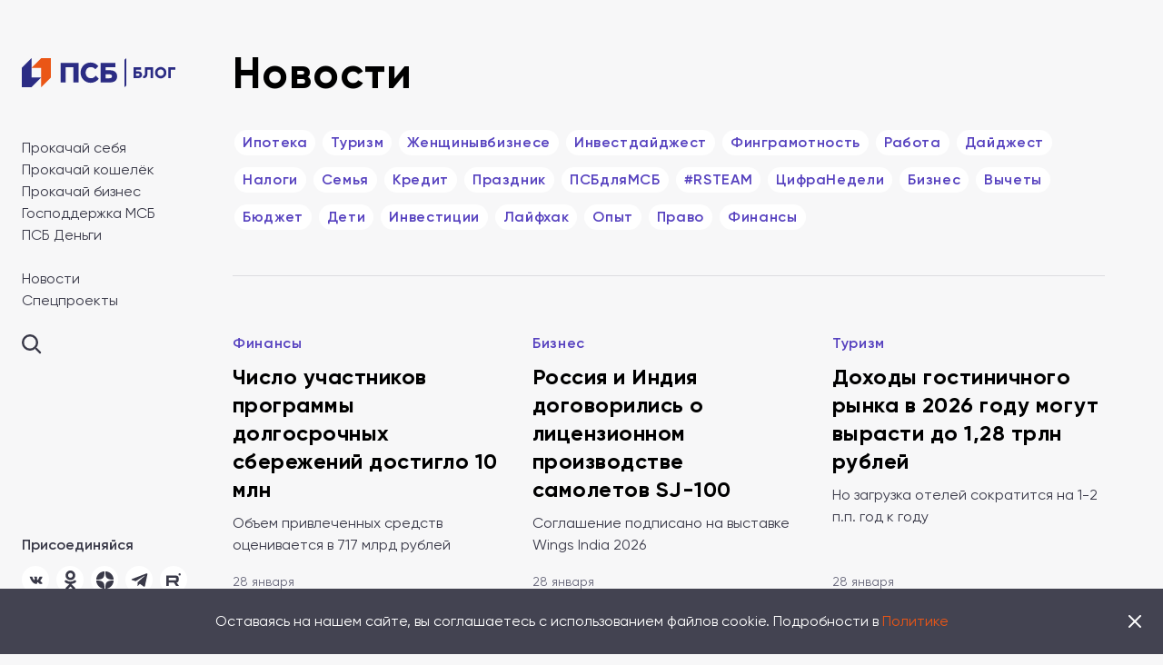

--- FILE ---
content_type: text/css
request_url: https://psblog.ru/wp-content/themes/psb/assets/fonts/fonts.css
body_size: 471
content:
@font-face {
    font-family: 'Gilroy';
    src: url('Gilroy-Bold.eot');
    src: url('Gilroy-Bold.eot?#iefix') format('embedded-opentype'),
        url('Gilroy-Bold.woff2') format('woff2'),
        url('Gilroy-Bold.woff') format('woff'),
        url('Gilroy-Bold.ttf') format('truetype'),
        url('Gilroy-Bold.svg#Gilroy-Bold') format('svg');
    font-weight: bold;
    font-style: normal;
}

@font-face {
    font-family: 'Gilroy';
    src: url('Gilroy-Regular.eot');
    src: url('Gilroy-Regular.eot?#iefix') format('embedded-opentype'),
        url('Gilroy-Regular.woff2') format('woff2'),
        url('Gilroy-Regular.woff') format('woff'),
        url('Gilroy-Regular.ttf') format('truetype'),
        url('Gilroy-Regular.svg#Gilroy-Regular') format('svg');
    font-weight: normal;
    font-style: normal;
}

@font-face {
    font-family: 'Gilroy';
    src: url('Gilroy-SemiBold.eot');
    src: url('Gilroy-SemiBold.eot?#iefix') format('embedded-opentype'),
        url('Gilroy-SemiBold.woff2') format('woff2'),
        url('Gilroy-SemiBold.woff') format('woff'),
        url('Gilroy-SemiBold.ttf') format('truetype'),
        url('Gilroy-SemiBold.svg#Gilroy-SemiBold') format('svg');
    font-weight: 600;
    font-style: normal;
}


@font-face {
    font-family: 'Lora';
    src: url('Lora-Regular.eot');
    src: url('Lora-Regular.eot?#iefix') format('embedded-opentype'),
        url('Lora-Regular.woff2') format('woff2'),
        url('Lora-Regular.woff') format('woff'),
        url('Lora-Regular.ttf') format('truetype'),
        url('Lora-Regular.svg#Lora-Regular') format('svg');
    font-weight: normal;
    font-style: normal;
}

@font-face {
    font-family: 'Lora';
    src: url('Lora-BoldItalic.eot');
    src: url('Lora-BoldItalic.eot?#iefix') format('embedded-opentype'),
        url('Lora-BoldItalic.woff2') format('woff2'),
        url('Lora-BoldItalic.woff') format('woff'),
        url('Lora-BoldItalic.ttf') format('truetype'),
        url('Lora-BoldItalic.svg#Lora-BoldItalic') format('svg');
    font-weight: bold;
    font-style: italic;
}

@font-face {
    font-family: 'Lora';
    src: url('Lora-Bold.eot');
    src: url('Lora-Bold.eot?#iefix') format('embedded-opentype'),
        url('Lora-Bold.woff2') format('woff2'),
        url('Lora-Bold.woff') format('woff'),
        url('Lora-Bold.ttf') format('truetype'),
        url('Lora-Bold.svg#Lora-Bold') format('svg');
    font-weight: bold;
    font-style: normal;
}

@font-face {
    font-family: 'Lora';
    src: url('Lora-Italic.eot');
    src: url('Lora-Italic.eot?#iefix') format('embedded-opentype'),
        url('Lora-Italic.woff2') format('woff2'),
        url('Lora-Italic.woff') format('woff'),
        url('Lora-Italic.ttf') format('truetype'),
        url('Lora-Italic.svg#Lora-Italic') format('svg');
    font-weight: normal;
    font-style: italic;
}

--- FILE ---
content_type: text/css
request_url: https://psblog.ru/wp-content/themes/psb/assets/style.css?v=1.163
body_size: 41979
content:
:root{
	--orange: #F06232;
	--purple: #5641BF;
	--darkgrey: #393948;
	--gray2: #646477;
	--gray3: #C2C2C6;
	--lightgray: #F7F7F8;
}


*{
	box-sizing: border-box;
}

*{
	margin: 0;
	padding: 0;
	border: 0;
}

body{
	background: #F7F7F8;
	font-family: 'Gilroy';
	font-size: 16px;
	color: #393948;
	line-height: 1;
	overflow-x: hidden;
	min-width: 320px;
	-webkit-font-smoothing: antialiased;
	-moz-font-smoothing: antialiased;
	-moz-osx-font-smoothing: grayscale;
	text-rendering: optimizeLegibility;
	text-rendering: geometricPrecision;
}

.container{
	max-width: 1192px;
	margin: 0 auto;
	padding: 0 15px;
}

div{
	position: relative;
}

h1,h2,h3,h4,h5,h6{
	font-weight: normal;
}

h1 span {
	font-weight: 400;
}

a{
	text-decoration: none;
	color: #393948;
	transition:	all 0.3s ease;
}

a:hover, a:focus, a:active{
	outline: none;
}

ul, li{
	list-style: none;
}

.btn{
	-webkit-user-select:	none;
    -moz-user-select:		none;
    -ms-user-select:		none;
    user-select:			none;
}

img{
	vertical-align: middle;
	border: 0;
	max-width: 100%;
	height: auto;
}

.youtube-r{
	position: relative; 
	padding-bottom: 56.25%; 
	height: 0; 
	overflow:hidden; 
}

.youtube-r iframe{
  position: absolute; 
  top: 0; 
  left: 0; 
  width: 100%;
  height: 100%; 
}

input[type="tel"]::-webkit-input-placeholder {
	color: #b1b1bb;
	-webkit-transition: color .2s ease-in-out
}
input[type="tel"]:-moz-placeholder {
	color: #b1b1bb;
	-moz-transition: color .2s ease-in-out
}
input[type="text"]::-webkit-input-placeholder {
	color: #b1b1bb;
	-webkit-transition: color .2s ease-in-out
}
input[type="text"]:-moz-placeholder {
	color: #b1b1bb;
	-moz-transition: color .2s ease-in-out
}
input[type="email"]::-webkit-input-placeholder {
	color: #b1b1bb;
	-webkit-transition: color .2s ease-in-out
}
input[type="email"]:-moz-placeholder {
	color: #b1b1bb;
	-moz-transition: color .2s ease-in-out
}

textarea::-webkit-input-placeholder {
	color: #b1b1bb;
	-webkit-transition: color .2s ease-in-out
}
textarea:-moz-placeholder {
	color: #b1b1bb;
	-moz-transition: color .2s ease-in-out
}

input[type="tel"],
input[type="text"],
input[type="email"]{
	-webkit-appearance: none;
    border-radius: 0;
    font: inherit;
}

textarea{
	font: inherit;
	resize: none;
}

select{
	font: inherit;
    line-height: inherit;
	-webkit-appearance: none;
    border-radius: 0;
    -moz-appearance: none;
    text-indent: 0.01px;
    text-overflow: '';
}

select::-moz-focus-inner{
  border: 0 !important;
  outline: 0 !important;
}

input:focus,
select:focus,
textarea:focus{
	outline: none;
}

.page{
	overflow: hidden;
	max-width: 1440px;
	margin-left: auto;
	margin-right: auto;
	padding-top: 64px;
}

.table-responsive{
	max-width: 100%;
    overflow: auto;
}

.btn:hover.processing,
.btn.processing{
  background: -webkit-linear-gradient(-45deg, rgba(255, 255, 255, 0.6) 25%, transparent 25%, transparent 50%, rgba(255, 255, 255, 0.6) 50%, rgba(255, 255, 255, 0.6) 75%, transparent 75%, transparent), -webkit-linear-gradient(top, rgba(0,0,0,0.12), rgba(0,0,0,0.09));
  background: linear-gradient(-45deg, rgba(255, 255, 255, 0.6) 25%, transparent 25%, transparent 50%, rgba(255, 255, 255, 0.6) 50%, rgba(255, 255, 255, 0.6) 75%, transparent 75%, transparent), linear-gradient(top, rgba(0,0,0,0.12), rgba(0,0,0,0.09));
  background-repeat: repeat;
  background-size: 40px 40px, 100% 100%;
  -webkit-animation: progress-bar-stripes 2s linear infinite;
  animation: progress-bar-stripes 2s linear infinite;
}

@-webkit-keyframes progress-bar-stripes {
  from { background-position: 0 0; }
  to { background-position: 40px 0; }
}

@-moz-keyframes progress-bar-stripes {
  from { background-position: 0 0; }
  to { background-position: 40px 0; }
}

@keyframes progress-bar-stripes {
  from { background-position: 0 0; }
  to { background-position: 40px 0; }
}


@media screen and (-ms-high-contrast: active), (-ms-high-contrast: none) {
	.cls img{
		width: 100%;
	}
}


/* form */

input[type="tel"],
input[type="text"],
input[type="email"]{
	padding: 0 9px;
	width: 100%;
	transition: 0.3s;
	background: #FFFFFF;
	border-radius: 2px;
	font-size: 14px;
	height: 40px;
}

input[type="tel"]:focus,
input[type="text"]:focus,
input[type="email"]:focus{
	border-color: #003cf3;
}

input[type="tel"].error,
input[type="text"].error,
input[type="email"].error{
	border-color: #f37c01;
}

.form_row{
	margin-bottom: 30px;
}

.form_good{
	display: none;
}

.form_msg{
	text-align: center;
}

.form_msg-error{

}

/* /.form */


@media(min-width: 1201px){
	.show-1200{
		display: none;
	}
}

@media(min-width: 901px){
	.main-body{
		min-height: 650px;
	}
}

.page-in{
	display: flex;
}

.side{
	flex: 0 0 256px;
	max-width: 256px;
	padding: 0 48px 0 24px;
}
.side-close{
	position: absolute;
	width: 20px;
	height: 20px;
	right: 300px;
	top: 18px;
	transition: right 0.5s;
}

body.show-menu .side-close{
	right: -38px;
}

.side-in{
	position: fixed;
	width: 184px;
}

.side-in.fixed-bottom{
	position: absolute;
	bottom: 0;
}

.side-logo{
	
}

.side-logo a{
	
}

.side-logo svg{
	
}

.side-news{
	margin-top: 54px;
}

.side-news-title{
	line-height: 1.3;
	margin-top: 28px;
}

.side-news ul{
	line-height: 1.3;
}

.side-news li{
	margin-bottom: 4px;
}

.side-news li:last-child{
	margin-bottom: 0;
}

.side-news a{
		
}

.side-news a:hover{
	color: #F06232;
}

.side-news-spets{
	line-height: 1.3;
	margin-top: 4px;
}

.side-faq{
	margin-top: 28px;
}

.side-faq a{
	line-height: 1.3;
}

.side-faq a:hover{
	color: #F06232;
}

.side-find{
	margin-top: 27px;
}

.side-find-icon{
	
}

.side-find-icon:hover svg circle,
.side-find-icon:hover svg path{
	stroke: #F06232;
}

.side-find-box{
	
}

.side-bottom{
	margin-top: 143px;
}

.side-subs{
	
}

.side-subs-title{
	line-height: 1.3;
	font-weight: 600;
}

.side-subs-box{
	margin-top: 13px;
	padding-right: 40px;
}

.side-subs-box input[type="email"]{
	border-radius: 2px 0 0 2px;	
	width: 144px;
}

.side-subs-box a{
	position: absolute;
	right: 0;
	top: 0;
	bottom: 0;
	background: #dbdce0;
	width: 40px;
	overflow: hidden;
	border-radius: 0 2px 2px 0;	
	cursor: default;
}

.side-subs-box input[type="email"].valid + a{
	cursor: pointer;
}

.side-subs-box a:before{
	content: '';
	position: absolute;
	left: 0;
	right: 0;
	top: 0;
	bottom: 0;
	background-image: url('[data-uri]');
	background-position: 50% 50%;
	background-repeat: no-repeat;
	transition: 0.3s;
}

.side-subs-box input[type="email"].valid + a:before{
	background-color: #EA5616;
	background-image: url('[data-uri]');	
}

.side-social{
	margin-top: 25px;
}

.side-social-title{
	line-height: 1.3;
	font-weight: 600;
}

.side-social ul{
	margin-top: 13px;
}

.side-social li{
	display: inline-block;
	margin-right: 4px;
}
.side-social li:last-child{
	margin-right: 0;
}

.side-social a{
	display: block;
	position: relative;
	width: 30px;
	height: 30px;
	background-color: #fff;
	border-radius: 50%;
	overflow: hidden;
}

.side-social a:before{
	content: '';
	position: absolute;
	left: 0;
	right: 0;
	top: 0;
	bottom: 0;
	transition: opacity 0.3s;
}

.side-social a:hover{
	background: #F95B17;
}

.side-social a:hover:before{
	
}

[class^=icon]:before{
	background-repeat: no-repeat;
}

.icon-center:before{
	background-position: 50% 50%;
}

.icon-fb:before{
	background-image: url('[data-uri]');
}

.icon-ig:before{
	background-image: url('[data-uri]');	
}

.icon-vk:before{
	background-image: url('[data-uri]');
}

.icon-tw:before{
	background-image: url('[data-uri]');
}

.icon-yt:before{
	background-image: url('[data-uri]');
}

.icon-ok:before{
	background-image: url('[data-uri]');
}

.icon-tg:before{
	background-image: url('[data-uri]');
}

.icon-yadz:before{
	background-image: url('[data-uri]');
}

.icon-rutube:before{
	background-image: url('[data-uri]');
}


.icon-fb:hover:before{
	background-image: url('[data-uri]');
}

.icon-ig:hover:before{
	background-image: url('[data-uri]');	
}

.icon-vk:hover:before{
	background-image: url('[data-uri]');
}

.icon-tw:hover:before{
	background-image: url('[data-uri]');
}

.icon-yt:hover:before{
	background-image: url('[data-uri]');
}

.icon-ok:hover:before{
	background-image: url('[data-uri]');
}

.icon-tg:hover:before{
	background-image: url('[data-uri]');
}

.icon-yadz:hover:before{
	background-image: url('[data-uri]');
}

.icon-rutube:hover:before{
	background-image: url('[data-uri]');
}


.side-social a.icon-fb:before{
	background-image: url('[data-uri]');	
}

.side-social a.icon-ig:before{
	background-image: url('[data-uri]');	
}

.side-social a.icon-vk:before{
	background-image: url('[data-uri]');	
}


.side-social a.icon-fb:hover:before{
	background-image: url('[data-uri]');	
}

.side-social a.icon-ig:hover:before{
	background-image: url('[data-uri]');	
}

.side-social a.icon-vk:hover:before{
	background-image: url('[data-uri]');	
}

.checkbox{
	display: inline-block;
	position: relative;
	padding-left: 36px;
	font-size: 16px;
	line-height: 1.5;
	color: #646477;
}

.checkbox.error{
	color: #EA5616;
}

.checkbox:before{
	content: '';
	position: absolute;
	width: 22px;
	height: 22px;
	left: 0;
	top: 0;
	background-color: #fff;
	border: 1px solid #D1D1D7;
	border-radius: 4px;
}

.checkbox:after{
	content: '';
	position: absolute;
	left: 0;
	top: 0;
	width: 24px;
	height: 24px;
	background-repeat: no-repeat;
	background-position: 50% 50%;
	background-image: url('[data-uri]');
	opacity: 0;
	transition: opacity 0.3s;
}

.checkbox.active:after{
	opacity: 1;
}

.checkbox.active:before{
	background-color: #EA5616;
	border-color: #EA5616;
}

.side-subs-checkbox{
	margin-top: 7px;
}

.side-subs-checkbox .checkbox{
    font-size: 12px;
    line-height: 1.3;
    padding-left: 25px;
    padding-top: 2px;
    border-radius: 2px;
}

.side-subs-checkbox .checkbox:before{
	width: 14px;
	height: 14px;
}

.side-subs-checkbox .checkbox:after{
	width: 16px;
	height: 16px;	
	background-image: url('[data-uri]');	
}


.main{
	flex-grow: 1;
	padding-right: 64px;
	max-width: 1184px;
	word-wrap: break-word;
	min-width: 0;
}

.main-top{
	display: none;
	padding: 0 16px;
}

.main-top-in{
	display: flex;
	justify-content: space-between;
	align-items: center;
	height: 56px;
}

.main-top-menu{

}

.main-top-menu{

}

.main-top-find a{
	display: inline-block;
}

.page-header{
	margin-top: -7px;
	border-bottom: 1px solid #dcdde0;
	padding-bottom: 37px;
}

.page-title,
.page-title h1{
	font-weight: bold;
	font-size: 48px;
	letter-spacing: 0.02em;
	color: #000;
}

.page-subtitle{
	font-size: 24px;
	letter-spacing: 0.01em;
	margin-top: 27px;
}

.page-header-tags{
	margin-top: 38px;
}

.page-header-tags .tagsList li{
	margin-bottom: 13px;
}

.page-header-tags .tagsList li a{
	background: #fff;
	border: none;
}

.page-header-with-more{
	display: flex;
}

.page-header-all{
	margin-left: auto;
	padding-left: 30px;
	padding-top: 5px;
}

.page-right{
	position: absolute;
	right: 0;
	width: 384px;
	margin-right: -384px;
	top: 0;
	padding-left: 64px;
	padding-right: 64px;
}

.page-author{
	
}

.page-author-item{
	display: flex;
	align-items: center;
	margin-bottom: 38px;
}

.page-author-item-foto{
    flex: 0 0 64px;
    max-width: 64px;
}

.page-author-item-foto img{
	border-radius: 50%;
}

.page-author-item-name{
	font-weight: 600;
	font-size: 16px;
	line-height: 24px;
	letter-spacing: 0.01em;
	color: #000000;
	padding-left: 12px;
}

.page-author-item-name div{
	font-weight: normal;
	font-size: 14px;
	line-height: 1.14;
	letter-spacing: 0.01em;
	color: #646477;
	margin-top: 5px;
}

.page-illustrator{
	font-family: Gilroy;
	font-style: normal;
	font-weight: bold;
	font-size: 14px;
	line-height: 1.14;
	color: #646477;
}

.page-illustrator span{
	font-weight: normal;
}

.page-author + .page-illustrator{
	margin-top: 70px;
}

.page-illustrator_mobile{
	display: none;
}

.page-author_mobile{
	display: none;
}

.innerPageBigNews{
	margin-top: 64px;
}

.innerArticles{
	margin-top: 63px;
}

.innerArticles.is-category-news{
	margin-top: 47px;
}

.popular .articles-list .row{
	margin-bottom: -50px;
}

.frontLatest{
	/* margin-top: 62px; */
}

.bigNews{
	display: flex;
}

.bigNews-img{
	flex: 0 0 50%;
	max-width: 50%;
	word-wrap: break-word;
    min-width: 0;
	padding-right: 15px;
}

.bigNews-img a{
	display: block;
    height: 448px;
    background-position: 50% 50%;
    background-repeat: no-repeat;
    background-size: cover;
}

.bigNews-main{
	flex: 0 0 50%;
	max-width: 50%; 
	word-wrap: break-word;
    min-width: 0;
	padding-left: 15px;
	padding-top: 47px;
}

.newsSlider-list-slider-item .bigNews-main{
	/* height: 448px; */
}

.bigNews-main-top{
	font-size: 18px;
	line-height: 1.3;
}

.bigNews-main-top-category{
	display: inline-block;
	color: #5641BF;
	font-weight: 600;
}

.bigNews-main-top-category a{
	
}

.cat{
	color: #5641BF;
	font-weight: 600;
	letter-spacing: 0.04em;
	margin-right: 9px;
}

.cat + span{
	margin-left: -9px;
}

.cat:hover{
	color: #F06232
}

.is-category-news .articles .articles-list-item:not(.articles-list-item--before-image) .cat{
	background: #5641BF;
	border-radius: 24px;
	color: #fff;
	padding: 4px 10px;
	display: inline-block;
}

.is-category-news .articles .articles-list-item:not(.articles-list-item--before-image) .cat:hover{
	background: #F06232;
}

.is-category-news .articles .articles-list-item:not(.articles-list-item--before-image) .cat + span{
	display: none;
}

.bigNews-main-top-time{
	display: inline-block;
	color: #646477;
}

.bigNews-main-title{
	font-weight: bold;
	font-size: 40px;
	line-height: 1.2;
/* or 120% */
	letter-spacing: 0.02em;

/* Black */
	color: #000000;
	margin-top: 19px;
}

.bigNews-main-title a{
	color: #000000;
}

.bigNews.hover .bigNews-main-title a,
.bigNews-main-title a:hover{
	color: #F06232;
}

.bigNews-main-text{
	font-size: 16px;
	line-height: 1.5;
	letter-spacing: 0.01em;
	margin-top: 21px;
}

.bigNews-main-date{
	font-size: 14px;
	margin-top: 38px;
	color: #646477;
}

.more{
	font-size: 14px;
	letter-spacing: 0.04em;
	color: #5641BF;
	font-weight: 600;
	padding: 9px 12px;
	display: inline-block;
	background: #e7ebf4;
	border-radius: 100px;
	-webkit-user-select: none;
	-moz-user-select: none;
	-ms-user-select: none;
	-o-user-select: none;
	user-select: none;
}

.more:hover{
	background: #5641BF;
	color: #fff;
}

.titleMore{
	display: flex;
	align-items: center;
}

.titleMore-title{
	font-weight: bold;
	font-size: 32px;
	line-height: 1.25;
	color: #000000;	
}

.titleMore-more{
	padding-left: 15px;
	margin-left: auto;
}

.frontLatest + .news{
	margin-top: 56px;
}

.news .titleMore-title{
	font-weight: 600;
	font-size: 18px;
	line-height: 1.22;
	letter-spacing: 0.08em;
	text-transform: uppercase;
	padding-right: 15px;
}

.news-list{
	margin-top: 31px;
}

.news-list .row{
	display: flex;
	flex-wrap: wrap;
	margin: 0 -15px;
}

.news-list .col{
	padding: 0 15px;
	flex: 0 0 25%;
	max-width: 25%;
	word-wrap: break-word;
	min-width: 0;
	margin-bottom: 30px;
}

.news-list-item{
	display: flex;
	height: 100%;
	flex-direction: column;
}

.news-list-item-title{
	
}

.news-list-item-title a{
	font-weight: bold;
	font-size: 18px;
	line-height: 1.3;
	letter-spacing: 0.02em;
	color: #000000;
}

.news-list-item-title a:hover{
	color: #F06232;
}

.news-list-item-date{
	font-size: 14px;
	line-height: 16px;
	color: #646477;
	padding-top: 23px;
	margin-top: auto;
}


.frontArticles{
	margin-top: 32px;
}

.articles-title{
	font-weight: bold;
	font-size: 32px;
	line-height: 1.25;
	color: #000000;
}

.articles-list{
	margin-top: 39px;
}

.articles-list .row{
	display: flex;
	flex-wrap: wrap;
	margin: 0 -15px;
}

.articles-list .col{
	word-wrap: break-word;
	min-width: 0;
	padding: 0 15px;
	margin-bottom: 50px;
	flex: 0 0 33.3333%;
	max-width: 33.3333%;
}

.articles-list.articles-list--hidden .col.hide{
	display: none;
}

.articles-list-item{
	height: 100%;
	padding-bottom: 28px;
	display: flex;
	flex-direction: column;
}

.articles-list-bottom-align .articles-list-item--before-image .articles-list-item-date,
.articles-list-bottom-align .articles-list-item-date{
	margin-top: auto;
}


.articles-list-item-img{

}

.articles-list-item-img a{
	position: relative;
}

.articles-list-item-video .articles-list-item-img a:after{
	content: '';
	position: absolute;
	right: 11px;
	top: 12px;
	width: 40px;
	height: 40px;
	border-radius: 50%;
	background-color: #5641BF;
	background-position: 56% 50%;
	background-repeat: no-repeat;
	background-image: url('[data-uri]');
}

.articles-list-item-img span,
.articles-list-item-img a{
	display: block;
	height: 160px;
	background-position: 50% 50%;
	background-repeat: no-repeat;
	background-size: cover;
}

.articles-list-item-meta{
	margin-top: 14px;
}

.articles-list-item-video .articles-list-item-meta{
	padding-left: 28px;
}

.articles-list-item-video .articles-list-item-meta:before{
	content: '';
	position: absolute;
	left: 2px;
	top: 3px;
	border-radius: 50%;
	border: 1px solid #5641BF;
	width: 16px;
	height: 16px;
	background-position: 56% 50%;
	background-repeat: no-repeat;
	background-image: url('[data-uri]');
}

.articles-list-item--center{
	text-align: center;
	padding-top: 16px;
	padding-left: 26px;
	padding-right: 26px;
	display: flex;
	flex-direction: column;
	background: #fff;
}

.articles-list-item-smiles{
	font-size: 72px;
	margin-top: 50px;
	-webkit-user-select: none;
	-moz-user-select: none;
	-ms-user-select: none;
	-o-user-select: none;
	user-select: none;
}

.articles-list-item--center .articles-list-item-date{
	margin-top: auto;
	margin-top: 20px;
}

.articles-list-item--center .articles-list-item-title{
	margin-top: 28px;
}

.articles-list-item--center .articles-list-item-title a{
	font-size: 32px;
	line-height: 1.25;
}

.articles-list-item--author{
	background: #fff;
	padding: 16px 26px 28px;
	justify-content: space-between;
}

.articles-list-item--author .articles-list-item-title{
	margin-top: 20px;
}

.articles-list-item--author .articles-list-item-title a{
	font-size: 32px;
	line-height: 1.25;
}

.articles-list-item-middle{
	margin-top: 30px;
}

.articles-list-item-foto{

}

.articles-list-item-meta-cat{
	display: inline-block;
	color: #5641BF;
	font-weight: 600;
	margin-top: 5px;
}

.articles-list-item-meta-cat a{

}

.articles-list-item-meta-time{
	display: inline-block;
	color: #646477;
	margin-top: 5px;
}

.articles-list-item-title{
	margin-top: 13px;
}

.articles-list-item-title span,
.articles-list-item-title a{
	font-size: 24px;
	line-height: 1.3;
	letter-spacing: 0.02em;
	color: #000;
	font-weight: bold;
}

.articles-list-item.hover .articles-list-item-title a,
.articles-list-item-title a:hover{
	color: #F06232;
}

.articles-list-item-text{
	line-height: 1.5;
	font-size: 16px;
	margin-top: 10px;
}

.articles-list-item-date{
	font-size: 14px;
	color: #646477;
	padding-top: 21px;
	margin-top: auto;
}

.articles-list-item-date a{
	color: #5641BF;
    font-weight: 600;
    letter-spacing: 0.04em;
    margin-right: 9px;
}

.articles-list-item-date a:last-child{
	color: #F06232;	
}

.articles-list-item--before-image .articles-list-item-date{
	margin-top: 0;
}

.articles-list-item-tag{
	background: #fff;
	padding: 40px 26px;
	display: flex;
	flex-direction: column;
	height: 100%;
	justify-content: space-between;
}

.articles-list-item-tag-title{
	font-weight: 600;
	font-size: 18px;
	line-height: 1.22;
	letter-spacing: 0.08em;
	text-transform: uppercase;
}

.articles-list-item-tag ul{
	margin-top: 20px;
}

.articles-list-item-tag li{
	
}

.articles-list-item-tag a{
	
}

.articles-list-item-tag-bottom{
	
}

.tagsList + .articles-list-item-tag-bottom a.all{
	font-size: 14px;
}

.articles-list-item-connect{
	background: #fff;
	padding: 40px 26px;
	height: 100%;
	justify-content: space-between;
}

.articles-list-item-connect-title{
	font-weight: 600;
	font-size: 18px;
	line-height: 1.22;
	letter-spacing: 0.08em;
	text-transform: uppercase;
}

.articles-list-item-connect-titleBig{
	font-weight: bold;
	font-size: 32px;
	line-height: 1.25;
	color: #000;
	margin-top: auto;
}

.articles-list-item-connect ul{
	margin-top: 25px;
}

.articles-list-item-connect li{
	display: inline-block;
	margin-right: 8px;
}

.articles-list-item-connect li:last-child{
	margin-right: 0;
}

.page-contact-social-list-item a,
.articles-list-item-connect a{
	display: block;
	position: relative;
	width: 48px;
	height: 48px;
	background-color: #eff3fb;
	border-radius: 50%;
	overflow: hidden;
}

.page-contact-social-list-item a:hover,
.articles-list-item-connect a:hover{
	background: #F95B17;
}

.page-contact-social-list-item a:before,
.articles-list-item-connect a:before{
    content: '';
    position: absolute;
    left: 0;
    right: 0;
    top: 0;
    bottom: 0;
    transition: opacity 0.3s;
}


.page-contact-social-list-item a.icon-fb:before,
.articles-list-item-connect a.icon-fb:before{
	background-image: url('[data-uri]');
}
.page-contact-social-list-item a.icon-vk:before,
.articles-list-item-connect a.icon-vk:before{
	background-image: url('[data-uri]');
	left: -2px;
    top: 2px;
}
.page-contact-social-list-item a.icon-tw:before,
.articles-list-item-connect a.icon-tw:before{
	background-image: url('[data-uri]');
}
.page-contact-social-list-item a.icon-ig:before,
.articles-list-item-connect a.icon-ig:before{
	background-image: url('[data-uri]');
}
.page-contact-social-list-item a.icon-yt:before,
.articles-list-item-connect a.icon-yt:before{
	background-image: url('[data-uri]');
}
.page-contact-social-list-item a.icon-ok:before,
.articles-list-item-connect a.icon-ok:before{
	background-image: url('[data-uri]');
}
.page-contact-social-list-item a.icon-yadz:before,
.articles-list-item-connect a.icon-yadz:before{
	background-image: url('[data-uri]');
}
.page-contact-social-list-item a.icon-tg:before,
.articles-list-item-connect a.icon-tg:before{
	background-image: url('[data-uri]');
}
.page-contact-social-list-item a.icon-rutube:before,
.articles-list-item-connect a.icon-rutube:before{
	background-image: url('[data-uri]');
}


.page-contact-social-list-item a.icon-fb:hover:before,
.articles-list-item-connect a.icon-fb:hover:before{
	background-image: url('[data-uri]');
}
.page-contact-social-list-item a.icon-vk:hover:before,
.articles-list-item-connect a.icon-vk:hover:before{
	background-image: url('[data-uri]');
}
.page-contact-social-list-item a.icon-tw:hover:before,
.articles-list-item-connect a.icon-tw:hover:before{
	background-image: url('[data-uri]');
}
.page-contact-social-list-item a.icon-ig:hover:before,
.articles-list-item-connect a.icon-ig:hover:before{
	background-image: url('[data-uri]');
}
.page-contact-social-list-item a.icon-yt:hover:before,
.articles-list-item-connect a.icon-yt:hover:before{
	background-image: url('[data-uri]');
}
.page-contact-social-list-item a.icon-ok:hover:before,
.articles-list-item-connect a.icon-ok:hover:before{
	background-image: url('[data-uri]');
}
.page-contact-social-list-item a.icon-yadz:hover:before,
.articles-list-item-connect a.icon-yadz:hover:before{
	background-image: url('[data-uri]');
}
.page-contact-social-list-item a.icon-tg:hover:before,
.articles-list-item-connect a.icon-tg:hover:before{
	background-image: url('[data-uri]');
}
.page-contact-social-list-item a.icon-rutube:hover:before,
.articles-list-item-connect a.icon-rutube:hover:before{
	background-image: url('[data-uri]');
}

.articles-list-more{
	text-align: center;
	margin-top: -15px;
}

.pagination{
	text-align: center;
	font-weight: 600;
	font-size: 24px;
	letter-spacing: 0.02em;
	color: #A8A8B3;
	margin-top: 17px;
	margin-bottom: 95px;
}

.pagination a:hover,
.pagination .current{
	color: #000;
}

.pagination a{
	color: #A8A8B3;
}

.pagination .current,
.pagination a{
	margin: 0 8px 0;
	vertical-align: middle;
}

.pagination .prev{

}

.pagination .next,
.pagination .prev{
	display: inline-block;
	width: 48px;
	height: 48px;
	border-radius: 50%;
	border: 1px solid #fff;
	background-color: #fff;
	background-repeat: no-repeat;
	background-position: 50% 50%;
}

.pagination .prev{
	margin-right: 45px;
	background-image: url('[data-uri]');
}

.pagination .next{
	margin-left: 45px;
	background-image: url('[data-uri]');
}

.pagination .next:hover,
.pagination .prev:hover{
	opacity: 0.5;
	border-color: #000;
}


.btn_more{
	display: inline-block;
	width: 352px;
	border: 1px solid #F06232;
	border-radius: 4px;
	padding: 19px 30px;
	font-weight: 600;
	font-size: 16px;
	line-height: 1.5;
	text-align: center;
	letter-spacing: 0.04em;
	color: #F06232;
}

.btn_more:hover{
	background: #F06232;
	color: #fff;
}

.btn_more.processing:hover{
	color: #F06232;	
}

.frontSubs{
	margin-top: 64px;
}

.innerSubs{
	margin-top: -16px;
}

.innerSubs + .row{
	margin-top: 63px;
}

.subs{
	background: #fff;
	padding: 59px 65px 48px;
}

.subs-title{
	font-weight: bold;
	font-size: 40px;
	line-height: 1.2;
	letter-spacing: 0.02em;
	color: #000000;
	max-width: 870px;
}

.subs-form{
	display: flex;
	margin-top: 13px;
	align-items: center;
}

.subs-form-text{
	font-size: 18px;
	line-height: 1.3;
	letter-spacing: 0.02em;
	padding-right: 43px;
}

.subs-form-input{
	flex-grow: 1;
}

.subs-form-input-in{
	background: #fff;
	padding-right: 158px;
}

.subs-form-input input[type="email"]{
	height: 54px;
	padding: 0 16px;
	border: 1px solid #D1D1D7;
	border-radius: 4px 0 0 4px;
}

.subs-form-input a{
	position: absolute;
	right: 0px;
	top: 0;
	bottom: 0;
	background: #D1D1D7;
	font-weight: 600;
	font-size: 16px;
	letter-spacing: 0.04em;
	padding: 0 15px;
	line-height: 54px;
	width: 158px;
	text-align: center;
	border-radius: 0 4px 4px 0;
	cursor: default;
}

.subs-form-input input[type="email"].valid + a{
	background: #EA5616;
	color: #fff;
	cursor: pointer;
}

.subs-form-input input[type="email"].valid + a:hover{
	background: #F95B17;
}

.subs-form-checkbox{
	margin-top: 25px;
}

.frontNewsSlider{
	margin-top: 63px;
}

.newsSlider{
}

.newsSlider-list{
	margin-top: 39px;
	padding-bottom: 72px;
}

.newsSlider-list-slider{
	
}

.newsSlider-list-slider-item{
	
}

.newsSlider-list-numbers{
	position: absolute;
	bottom: 14px;
	left: 0;
	right: 0;
	text-align: center;
	-webkit-user-select: none;
	-moz-user-select: none;
	-ms-user-select: none;
	-o-user-select: none;
	user-select: none;
}

.newsSlider-list-numbers span{
	font-size: 18px;
	font-weight: bold;
	min-width: 1em;
	display: inline-block;
}

.newsSlider-bottom{
	margin-top: 48px;
}

.newsSlider-bottom .row{
	display: flex;
	margin: 0 -15px;
	flex-wrap: wrap;
}

.newsSlider-bottom .col{
	word-wrap: break-word;
    min-width: 0;
	flex: 0 0 33.3333%;
	max-width: 33.3333%;
	margin-bottom: 30px;
	padding: 0 15px;
}

.newsSlider-bottom-item{
	display: flex;
}

.newsSlider-bottom-item-img{
	flex: 0 0 96px;
	max-width: 96px;
}

.newsSlider-bottom-item-img a{
	display: block;
    height: 96px;
    background-position: 50% 50%;
    background-repeat: no-repeat;
    background-size: cover;
}

.newsSlider-bottom-item-main{
	padding-left: 24px;
	padding-top: 3px;
}

.newsSlider-bottom-item-main-category{
	color: #5641BF;
	font-weight: 600;
}

.newsSlider-bottom-item-main-category a{

}

.newsSlider-bottom-item-main-title{
	margin-top: 5px;
}

.newsSlider-bottom-item-main-title a{
	font-weight: bold;
	font-size: 18px;
	line-height: 1.3;
	letter-spacing: 0.02em;
	color: #000;
}

.newsSlider-bottom-item-main-title a:hover{
	color: #F06232;
}

.newsSlider-bottom-item-main-date{
	font-size: 14px;
	color: #646477;
	margin-top: 15px;
}


.frontNewsFoto{
	margin-top: 41px;	
}

.newsFoto{

}

.newsFoto-list{
	margin-top: 46px;
}

.newsFoto-list .row{
	margin: 0 -15px;
	display: flex;
	flex-wrap: wrap;
}

.newsFoto-list .col{
	word-wrap: break-word;
	min-width: 0;
	flex: 0 0 25%;
	max-width: 25%;
	padding: 0 15px;
	margin-bottom: 30px;
}

.newsFoto-list-item{
	
}

.newsFoto-list-item-img{
	
}

@media(min-width: 1201px){
	.newsFoto-list-item{
		height: 100%;
		display: flex;
		flex-direction: column;	
	}
	.newsFoto-list-item-right{
		display: flex;
		flex-direction: column;
		flex-grow: 1;
	}
}

.newsFoto-list-item-img a{
	display: block;
	height: 256px;
	background-position: 50% 50%;
	background-repeat: no-repeat;
	background-size: cover;
}

.newsFoto-list-item-meta{
	margin-top: 14px;
}

.newsFoto-list-item-meta-cat{
	display: inline-block;
	color: #5641BF;
	font-weight: 600;
	margin-top: 5px;
}

.newsFoto-list-item-meta-cat a{

}

.newsFoto-list-item-meta-time{
	display: inline-block;
	margin-top: 5px;
}

.newsFoto-list-item-title{
	margin-top: 15px;
}

.newsFoto-list-item-title a{
	font-weight: bold;
	font-size: 18px;
	line-height: 1.3;
	letter-spacing: 0.02em;
	color: #000;	
}

.newsFoto-list-item.hover .newsFoto-list-item-title a,
.newsFoto-list-item-title a:hover{
	color: #F06232;
}

.newsFoto-list-item-date{
	font-size: 14px;
	padding-top: 21px;
	margin-top: auto;
}

.newsFoto-list .articles-list-more{
	margin-top: 32px;
}

.newsFoto-list .articles-list-item-text{
	display: none;
}

.frontNewsAuthor{
	margin-top: 33px;
}

.newsAuthor{
	
}

.newsAuthor-list{
	margin-top: 40px;
}

.newsAuthor-list .row{
	margin: 0 -15px;
	display: flex;
	flex-wrap: wrap;
}

.newsAuthor-list .col{
	word-wrap: break-word;
    min-width: 0;
	flex: 0 0 33.3333%;
	max-width: 33.3333%;
	padding: 0 15px;
	margin-bottom: 30px;
}

.newsAuthor-list-item{
	background: #fff;
	padding: 29px 25px 30px;
	display: flex;
	flex-direction: column;
	height: 100%;
}

.newsAuthor-list-item-top{
	
}

.newsAuthor-list-item-top-cat{
	display: inline-block;
	color: #5641BF;
	font-weight: 600;
	margin-top: 5px;
}

.newsAuthor-list-item-top-cat a{

}

.newsAuthor-list-item-top-time{
	display: inline-block;
	margin-top: 5px;
}

.newsAuthor-list-item-foto{
	margin-top: 69px;
	max-width: 64px;
}

.newsAuthor-list-item-foto img{
	border-radius: 50%;
}

.newsAuthor-list-item-title{
	margin-top: 17px;
}

.newsAuthor-list-item-title a{
	font-weight: bold;
	font-size: 32px;
	line-height: 1.25;
	color: #000;
}

.newsAuthor-list-item-title a:hover{
	color: #F06232;
}

.newsAuthor-list-item-date{
	font-size: 14px;
	padding-top: 43px;
	margin-top: auto;
}

.frontTwoThirds-first{
	margin-top: 65px;
}

.frontTwoThirds-first .articles-list-more{
	display: none;
}

.twoThirds{
	margin-top: 38px;
	display: flex;
}

.twoThirds-big{
	/*height: 448px;*/
	flex: 0 0 67%;
	max-width: 67%;
	padding-right: 15px;
}

.twoThirds-inv .twoThirds-big{
	padding-left: 15px;
	padding-right: 0;
}

.twoThirds-big-image{
	position: absolute;
	left: 0;
	right: 15px;
	top: 0;
	bottom: 0;
	background-position: 50% 50%;
	background-repeat: no-repeat;
	background-size: cover;
	overflow: hidden;
}

.twoThirds-inv .twoThirds-big-image{
	right: 0;
	left: 15px;
}

.twoThirds-big-main{
	color: #fff;
	display: flex;
	flex-direction: column;
	/*width: 50%;*/
	/*margin-left: auto;*/
	padding: 35px 25px 30px 25px;
	height: 100%;
}

.twoThirds-big-main:before{
	content: '';
	position: absolute;
	bottom: 0;
	left: 0;
	right: 0;
	height: 50%;
	background: linear-gradient(180deg, rgba(22, 22, 27, 0) 0%, rgba(22, 22, 27, 0.7) 46.35%, rgba(22, 22, 27, 0.9) 100%);
}

.twoThirds-big-main-meta{
	font-size: 16px;
}

.twoThirds-big-main-meta-cat{
	display: inline-block;
	color: #fff;
}

.twoThirds-big-main-meta-cat a{
	font-weight: 600;
	color: #fff;
}

.twoThirds-big-main-meta-cat a:hover{
	color: #F06232;
}

.twoThirds-big-main-meta-time{
	display: inline-block;
}

.twoThirds-big-main-title{
	padding-top: 30px;
	margin-top: auto;
}

.twoThirds-big-main-title a{
	font-weight: bold;
	font-size: 32px;
	line-height: 1.25;
	color: #fff;
}

.twoThirds-big-main-title a:hover{
	color: #F06232;	
}

.twoThirds-big-main-date{
	font-size: 14px;
	padding-top: 43px;
}

.twoThirds-normal{
	flex: 0 0 33%;
	max-width: 33%;
	padding-left: 15px;
}

.twoThirds-normal .col{
	height: 100%;
}

.twoThirds-inv .twoThirds-normal{
	padding-left: 0;
	padding-right: 15px;
}

.frontTwoThirds-first .articles{
	margin-top: 48px;
}


.frontTwoThirds-second{
	margin-top: -40px;
}

.frontTwoThirds-second .articles-list-more{
	margin-top: 25px;
}

.frontTagsWide{
	margin-top: 63px;
}

.tagsWide{
	text-align: center;
}

.tagsWide-title{
	font-weight: 600;
	font-size: 18px;
	line-height: 1.3;
	letter-spacing: 0.08em;
	text-transform: uppercase;
}

.tagsWide ul{
	margin-top: 18px;
}

.tagsList li{
	display: inline-block;
    margin: 0 2px 18px;
}

.tagsList + * a.all,
.tagsList li a{
	padding: 6px 9px;
	display: inline-block;
	font-weight: 600;
	font-size: 16px;
	letter-spacing: 0.04em;
	color: #5641BF;
	border: 1px solid rgb(213,213,217);
	border-radius: 100px;
	-webkit-user-select: none;
	-moz-user-select: none;
	-ms-user-select: none;
	-o-user-select: none;
	user-select: none;
}

.tagsWide li{

}

.tagsWide a{

}

.tagsList + * a.all,
.tagsList li a.all{
	background: #e7ebf6;
	border-color: #e7ebf6;
}

.tagsList + * a.all:hover,
.tagsList li a.all:hover,
.tagsList li a:hover{
	background: #5641BF;
	color: #fff;
	border-color: #5641BF; 
}

.pagination + .subsV2{
	margin-top: -30px;
}

.subsV2{
    background: #fff;
    padding: 48px 65px;
}

.subsV2-in{
	max-width: 820px;
	margin-left: auto;
	margin-right: auto;
}

.subsV2-form{
	display: flex;
    align-items: center;
}

.subsV2-form-text{
	font-weight: bold;
	font-size: 24px;
	line-height: 1.33;
	letter-spacing: 0.02em;
	color: #000000;
	margin-right: 32px;
}

.subsV2-form-input-in{
	background: #fff;
    padding-right: 158px;
}

.subsV2-form-input{
	flex-grow: 1;
}

.subsV2-form-input input[type="email"] {
    height: 54px;
    padding: 0 26px;
    font-size: 16px;
    border: 1px solid #D1D1D7;
    border-radius: 4px 0 0 4px;
}

.subsV2-form-input a{
    position: absolute;
    right: 0px;
    top: 0;
    bottom: 0;
    background: #D1D1D7;
    font-weight: 600;
    font-size: 16px;
    letter-spacing: 0.04em;
    padding: 0 15px;
    line-height: 54px;
    width: 158px;
    text-align: center;
    border-radius: 0 4px 4px 0;
    cursor: default;
}

.subsV2-form-input input[type="email"].valid + a{
	background: #EA5616;
	color: #fff;
	cursor: pointer;
}

.subsV2-form-input input[type="email"].valid + a:hover{
	background: #F95B17;
}


.footer{
	background: #393948;
	margin-top: 55px;
	padding: 40px 32px 33px;
	color: #fff;
	margin-right: -64px;
}

body.is-page .footer{
	margin-top: 128px;
}

.footer-main{
	display: flex;
	max-width: 1048px;
}

.footer-main-company{
	flex: 0 0 257px;
	max-width: 257px;
	padding-right: 30px;
	padding-top: 9px;
}

.footer-main-company-logo{
	
}

.footer-main-company-text{
	font-weight: 600;
	margin-top: 16px;
	letter-spacing: 0.04em;
}

.footer-main-company-text a{
	color: #fff;
}

.footer-main-company-text a:hover{
	color: #F06232;
}

.footer-main-menu{
	padding-top: 18px;
	padding-right: 30px;
}

.footer-main-menu ul{
	line-height: 1.3;
}

.footer-main-menu li{
	margin-bottom: 20px;
}

.footer-main-menu li:first-child{
	display: none;
}

.footer-main-menu li:last-child{
	margin-bottom: 0;
}

.footer-main-menu a{
	color: #fff;
	font-weight: 600;
}

.footer-main-menu a:hover{
	color: #F06232;
}

.footer-main-right{
	margin-left: auto;
	padding-top: 7px;
	max-width: 312px;
	flex: 0 0 312px;
}

.footer-main-right-social{
}

.footer-main-right-social ul{
	
}

.footer-main-right-social li{
	display: inline-block;
	margin-right: 8px;
}

.footer-main-right-social li:last-child{
	margin-right: 0;
}

.footer-main-right-social a{
	display: block;
	position: relative;
	width: 36px;
	height: 36px;
	background-color: #F7F7F8;
	border-radius: 50%;
	overflow: hidden;
}

.footer-main-right-social a:hover{
	background-color: #F95B17;
}

.footer-main-right-social a:before{
	content: '';
    position: absolute;
    left: 0;
    right: 0;
    top: 0;
    bottom: 0;
    transition: opacity 0.3s;
}

.footer-main-right-social a.icon-vk:before{
	left: -1px;
	top: 1px;
}

.footer-main-right-error{
	margin-top: 16px;
}

.footer-main-right-error-title{
	letter-spacing: 0.04em;
	line-height: 1.3;
}

.footer-main-right-error-text{
	font-size: 14px;
	line-height: 20px;
	color: #bcbdc1;
	margin-top: 4px;
}

.footer-bottom{
	font-size: 14px;
	color: rgb(121,122,130);
	margin-top: 34px;
	line-height: 1.75;
}

.cookie{
	position: fixed;
	left: 0;
	right: 0;
	bottom: 0;
	z-index: 90;
	color: #fff;
	padding: 24px 16px;
	text-align: center;
	line-height: 1.5;
	font-size: 16px;
}

.cookie-in{
	max-width: 1440px;
	margin-left: auto;
	margin-right: auto;
}

.cookie-in a{
	color: #EA5616;
}

.cookie-in a:hover{
	text-decoration: underline;
}

.cookie:before{
	content: '';
	position: absolute;
	left: 0;
	right: 0;
	top: 0;
	bottom: 0;
	background: #393948;
	opacity: 0.95;
}

.cookie-close{
	position: absolute;
	right: 24px;
	top: 50%;
	margin-top: -10px;
}

.cookie-close:hover path{
	stroke: #EA5616;
}


.page-container{
	max-width: 736px;
	margin-left: 64px;
}

.page-image{
	background-position: 50% 50%;
	background-repeat: no-repeat;
	background-size: cover; 
	height: 536px;
	margin-top: -64px;
	margin-right: -64px;
	margin-bottom: 24px;
}

.page-category{
	padding-top: 16px;
    margin-bottom: 21px;
}

.page-category .cat{
	font-size: 18px;
}

.is-single .page-header{
	padding-bottom: 0;
	border-bottom: none;
}

.page-excerpt{
	font-size: 24px;
	line-height: 1.333;
	margin-top: 24px;
}

.page-excerpt a{
	color: #F06232;
}

.page-date{
	font-size: 14px;
	line-height: 16px;
	color: #646477;
	margin-top: 21px;
}

.page-views{
	display: inline-block;
	position: relative;
	padding-left: 20px;
	margin-left: 5px;
}

.page-views:before{
	content: '';
	position: absolute;
	left: 0;
	top: 0;
	background-image: url([data-uri]);
	background-repeat: no-repeat;
	background-position: 50% 50%;
	height: 16px;
	width: 16px;
	opacity: 0.8;
}

.page-content{
	margin-top: 63px;
}

body.is-page .page-content{
	margin-top: 37px;
}

.page-tags{
	padding-top: 80px;
}

.page-tags-title{
	display: inline-block;
	font-weight: 600;
	font-size: 14px;
	letter-spacing: 0.08em;
	text-transform: uppercase;
	margin-right: 3px;
}

.page-tags .tagsList{
	display: inline;
}

.page-tags .tagsList li a{
    background: #fff;
    border: none;
}

.page-tags .tagsList li a:hover {
    background: #5641BF;
    color: #fff;
    border-color: #5641BF;
}

.page-share{
	margin-top: 15px;
	margin-bottom: 127px;
}

.page-share-title{
	font-family: Gilroy;
	font-weight: 600;
	font-size: 14px;
	line-height: 17px;
	text-align: center;
	letter-spacing: 0.08em;
	text-transform: uppercase;
	display: none;
}

.page-share-in > div{
	display: inline-block;
	width: 192px;
	margin-right: 8px;
}

.page-share a{
	display: block;
	height: 64px;
	border-radius: 4px;
	font-weight: 600;
	font-size: 16px;
	letter-spacing: 0.04em;
	color: #fff;
	text-align: center;
}

.page-share-in > div:last-child{
	margin-right: 0;
}

.page-share a:after{
	content: '';
	display: inline-block;
	height: 100%;
	vertical-align: middle;
}

.page-share a:before{
	content: '';
	display: inline-block;
	vertical-align: middle;
	margin-right: 14px;
}

.page-share a.fb{
	background: #3A5998;
}

.page-share a.fb:before{
	background: url('[data-uri]');
	width: 11px;
	height: 20px;
}

.page-share a.vk{
	background: #5093DA;
}

.page-share a.vk:before{
	background: url('[data-uri]');
	width: 23px;
	height: 13px;	
}

.page-share a.tw{
	background: #1DADEA;
}

.page-share a.tw:before{
	background: url('[data-uri]');
	width: 21px;
	height: 19px;
}

.page-cross{
	padding-top: 56px;
	background: #fff;
	margin-right: -64px;
}

.page-cross-title{
	font-weight: bold;
	font-size: 40px;
	line-height: 1.2;
	letter-spacing: 0.02em;
	color: #000;
}

.page-cross .articles{

}

.page-cross .articles-list{
	margin-top: 33px;
}

.page-cross .articles-list .col{
	flex: 0 0 50%;
	max-width: 50%;
}

.popular-single{
	padding-left: 64px;
	margin-bottom: 115px;
}

.is-single.is-cross .footer{
	margin-top: 0;
}

.gutenberg > *:last-child{
	margin-bottom: 0 !important;
}

.gutenberg{
	font-family: 'Lora';
	font-size: 18px;
	line-height: 32px;
}

.gutenberg.font{
	font-family: Gilroy;
	font-size: 24px;
	line-height: 32px;
}

.gutenberg h1,
.gutenberg h2,
.gutenberg h3,
.gutenberg h4,
.gutenberg h5,
.gutenberg h6{
	line-height: 1.1;
}

.gutenberg p{
	margin-top: 32px;
	margin-bottom: 32px;
}

.gutenberg p.gutenberg-source{
	font-size: 16px;
	line-height: 24px;
	font-family: Gilroy;
}

.gutenberg a{
	color: #F06232;
}

.gutenberg ul{
	margin-bottom: 32px;
}

.gutenberg ul li{
	position: relative;
	padding-left: 17px;
	/*margin-bottom: 32px;*/
	margin-top: 32px;
}

.gutenberg .g-wide ul li{
	padding-left: 30px;
}

.gutenberg ul li:last-child{
	margin-bottom: 0;
}

.gutenberg li.blocks-gallery-item{
	padding-left: 0;
}

.gutenberg li.blocks-gallery-item:before{
	display: none;
}

.gutenberg ul li:before{
    content: '';
    position: absolute;
    width: 5px;
    height: 5px;
    border-radius: 50%;
    left: 1px;
    top: 13px;
    background: #000;
}

.gutenberg p + ul{
	/*margin-top: -32px;*/
}

.gutenberg.page-list p + ul{
	margin-top: -15px;
}

.gutenberg.page-list ul li{
	margin-top: 16px;
	padding-left: 32px;
}

.gutenberg.page-list ul li:before{
	display: none;
}




.gutenberg ol{
	margin-bottom: 32px;
	margin-bottom: 48px;
	counter-reset: ol;
}

.gutenberg ol li{
	position: relative;
	padding-left: 49px;
	margin-bottom: 28px;
}

.gutenberg ol li:before{
	counter-increment: ol;
    content: counter(ol);
    position: absolute;
    width: 28px;
    height: 28px;
    line-height: 30px;
    border-radius: 50%;
    left: 0;
    top: -2px;
    border: 2px solid #EA5616;
    font-family: Gilroy;
	font-style: normal;
	font-weight: bold;
	font-size: 16px;
	color: #EA5616;
	text-align: center;
}

.gutenberg p + ol{
	margin-top: -8px;
}




.gutenberg .has-text-align-left{
	text-align: left;
}

.gutenberg .has-text-align-center{
	text-align: center;
}

.gutenberg .has-text-align-right{
	text-align: right;
}

.gutenberg h2{
	font-family: Gilroy;
	font-weight: bold;
	font-size: 40px;
	line-height: 1.2;
	letter-spacing: 0.02em;
	color: #000000;
	margin-top: 123px;
	margin-bottom: 55px;
}

.gutenberg h3{
	margin-top: 62px;
	margin-bottom: 32px;
	font-family: Gilroy;
	font-weight: bold;
	font-size: 24px;
	line-height: 1.33;
	letter-spacing: 0.02em;
	color: #000000;
}

.gutenberg h4{
	font-family: Gilroy;
	font-weight: bold;
	font-size: 20px;
	line-height: 1.33;
	letter-spacing: 0.02em;
	color: #000000;
}

.gutenberg h1.is-style-number:before,
.gutenberg h2.is-style-number:before,
.gutenberg h3.is-style-number:before,
.gutenberg h4.is-style-number:before,
.gutenberg h5.is-style-number:before,
.gutenberg h6.is-style-number:before{
	content: attr(data-num);
	font-weight: bold;
	font-size: 75%;
	letter-spacing: 0.02em;
	color: #EA5616;
	width: 40px;
	height: 40px;
	line-height: 40px;
	border: 4px solid #EA5616;
	border-radius: 50%;
	/*display: inline-block;*/
	text-align: center;
	margin-right: 16px;
	flex: 0 0 40px;
	max-width: 40px;
}

.gutenberg h1.is-style-number,
.gutenberg h2.is-style-number,
.gutenberg h3.is-style-number,
.gutenberg h4.is-style-number,
.gutenberg h5.is-style-number,
.gutenberg h6.is-style-number{
	display: flex;
    align-items: center;
}

.gutenberg h1.is-style-accent,
.gutenberg h2.is-style-accent,
.gutenberg h3.is-style-accent,
.gutenberg h4.is-style-accent,
.gutenberg h5.is-style-accent,
.gutenberg h6.is-style-accent{
	color: #EA5616;
}

.wp-block-gallery{
	/*margin-right: -384px;*/
	margin-top: 62px;
	margin-bottom: 66px;
}

.wp-block-gallery .blocks-gallery-grid{
	display: flex;
	margin: 0 -16px;
}

.wp-block-gallery .blocks-gallery-grid.slick-slider{
	display: block;
	margin: 0;
}

.wp-block-gallery .blocks-gallery-grid .slick-dots li:before{
	display: none;
}

.wp-block-gallery.is-style-slider{
	display: block;
	margin: 62px -736px 66px -64px;
	padding-left: 64px;
}

.wp-block-gallery.is-style-slider-minimal .slick-arrow,
.wp-block-gallery.is-style-slider .slick-arrow{
	top: 50%;
	margin-top: -19px;
}

.wp-block-gallery.is-style-slider-minimal .slick-prev{
	left: 15px;
	margin-left: 0;
}

.wp-block-gallery.is-style-slider-minimal .slick-next{
	right: 15px;
	margin-left: 0;
	left: auto;
}

.wp-block-gallery.is-style-slider .slick-next{
	margin-left: 0;
	left: 752px;
}

.wp-block-gallery.is-style-slider .slick-prev{
	margin-left: 0;
	left: -64px;
}

.wp-block-gallery.is-style-slider .slick-list{
	margin-left: -64px;
	padding-left: 64px;
}

.wp-block-gallery.is-style-slider .slick-slide img{
	opacity: 0.1;
	transition: opacity 1s;
}

.wp-block-gallery.is-style-slider .slick-current img{
	opacity: 1;
}

.wp-block-gallery-dots{
	text-align: center;
	font-family: Gilroy;
	font-weight: bold;
	font-size: 18px;
	letter-spacing: 0.02em;
	width: 736px;
	margin-top: 9px;
	margin-bottom: -9px;
}

.wp-block-gallery-dots span:after{
	content: '/';
	font-weight: normal;
	padding: 0 5px;
}

.wp-block-gallery ul > .blocks-gallery-item{
	flex: 0 0 50%;
	max-width: 50%;
	min-width: 0;
	word-wrap: break-word;
	padding: 0 16px;
}

.wp-block-gallery.columns-3 ul > .blocks-gallery-item{
	flex: 0 0 33.3333%;
	max-width: 33.3333%;
}

.wp-block-gallery.columns-4 ul > .blocks-gallery-item{
	flex: 0 0 25%;
	max-width: 25%;
}

.wp-block-image{
	margin-top: 62px;
	margin-bottom: 66px;
}

.wp-block-image figcaption{
	font-family: Gilroy;
	font-style: normal;
	font-weight: normal;
	font-size: 14px;
	line-height: 1.43;
	letter-spacing: 0.01em;
	color: #646477;
	margin-top: 25px;
}

.wp-block-image.is-style-wide{
	margin-left: -64px;
	margin-right: -384px;
}

.wp-block-image.is-style-wide figcaption{
	padding-left: 64px;
	max-width: 736px;
}

.wp-block-embed{
	margin-top: 62px;
	margin-bottom: 62px;
}



.wp-block-embed-pdf-viewer-pdf iframe,
.wp-block-embed-pdf-viewer-pdf object{
	width: 100%;
	height: 80vh;
}

.wp-block-quote{
	margin-top: 62px;
	text-align: center;
	margin-bottom: 59px;
}

.wp-block-quote:before{
	content: '';
	display: block;
	height: 18px;
	background-image: url('[data-uri]'); 
	background-repeat: no-repeat;
	background-position: 50% 0;
}

.wp-block-quote p{
	font-family: Gilroy;
	font-weight: normal;
	font-size: 32px;
	line-height: 1.5;
	letter-spacing: 0.02em;
	color: #000000;
}

.wp-block-quote cite{
	font-family: Gilroy;
	font-style: normal;
	font-weight: 600;
	font-size: 16px;
	line-height: 1.5;
	letter-spacing: 0.01em;
	color: #000000;
	margin-top: -15px;
    display: block;
}

.wp-block-embed-youtube .wp-block-embed__wrapper{
	position: relative; 
	padding-bottom: 56.25%; 
	height: 0; 
	overflow:hidden; 
}

.wp-block-embed-youtube .wp-block-embed__wrapper iframe{
	position: absolute; 
	top: 0; 
	left: 0; 
	width: 100%;
	height: 100%; 
}

.gutenberg .g-people{
	margin-top: 119px;
	margin-bottom: 119px;
}

.gutenberg .g-people-in{
	display: flex;
	align-items: center;
}

.g-people-foto{
	flex: 0 0 50%;
	max-width: 50%;
	min-width: 0;
	word-wrap: break-word;
	padding-right: 16px;
}

.g-people-text{
	flex: 0 0 50%;
	max-width: 50%;
	min-width: 0;
	word-wrap: break-word;
	padding-left: 16px;
	text-align: center;
	font-family: Gilroy;
}

.g-people-text-name{
	font-weight: bold;
	font-size: 24px;
	line-height: 1.33;
	letter-spacing: 0.02em;
	color: #000000;
}

.g-people-text-who{
	margin-top: 11px;
	font-size: 14px;
	line-height: 1.14;
	letter-spacing: 0.01em;
	color: #646477;
}

.g-people-text-text{
	margin-top: 28px;
	font-size: 16px;
	line-height: 1.5;
	color: #393948;
}

.g-list-number-two-column{
	background: #fff;
	margin-left: -64px;
	/*padding-left: 64px;*/
	margin-right: -384px;
	padding-right: 384px;
	margin-top: 62px;
	padding-top: 2px;
	padding-bottom: 17px;
}

.g-list-number-two-column-title{

}

.g-list-number-two-column-list{
	display: flex;
	flex-wrap: wrap;
	margin: 0 -16px;
	padding-top: 48px;
}

.g-list-number-two-column-list .col{
	padding: 0 16px;
	flex: 0 0 50%;
	max-width: 50%;
	min-width: 0;
	word-wrap: break-word;
	margin-bottom: 48px;
}

.g-list-number-two-column-list-in{
	padding-left: 65px;
}

.g-list-number-two-column-list-in:before{
	content: attr(data-index);
	position: absolute;
	width: 48px;
	height: 48px;
	line-height: 48px;
	text-align: center;
	left: 0;
	top: -6px;
	background: #F7F7F8;
	border-radius: 50%;
	font-family: Gilroy;
	font-weight: bold;
	font-size: 18px;
	letter-spacing: 0.02em;
	color: #000;
}

.g-list-number-two-column-list-title{
	font-family: Gilroy;
	font-weight: bold;
	font-size: 18px;
	line-height: 1.33;
	letter-spacing: 0.02em;
	color: #000;
}

.g-list-number-two-column-list-text{
	font-family: Gilroy;
	font-size: 16px;
	line-height: 1.5;
	letter-spacing: 0.01em;
	margin-top: 9px;
}

.g-block-quote-foto{
	margin-top: 61px;
	margin-bottom: 42px;
}

.g-block-quote-foto-body{
	border-top: 6px solid #EA5616;
	font-family: Gilroy;
	font-style: normal;
	font-weight: 600;
	font-size: 32px;
	line-height: 1.25;
	letter-spacing: 0.02em;
	color: #000000;
	padding-bottom: 72px;
}

.g-block-quote-foto-body:after{
	content: '';
	position: absolute;
	bottom: 0;
	height: 33px;
	left: 0;
	right: 0;
	background-image: url('[data-uri]');
}

.g-block-quote-foto-body p + ul{
	margin-top: -16px;
}

.g-block-quote-foto-body ul li{
	padding-left: 30px;
	position: relative;
	margin-bottom: 16px;
}

.g-block-quote-foto-body ul li:before{
	content: '';
	position: absolute;
	width: 8px;
	height: 8px;
	background: #000;
	border-radius: 50%;
	left: 1px;
	top: 16px;
}

.g-block-quote-foto-footer{
	margin-top: 15px;
}

.g-block-quote-foto-footer-in{
    display: flex;
    align-items: center;
}

.g-block-quote-foto-footer-foto{
    flex: 0 0 64px;
    max-width: 64px;
}

.g-block-quote-foto-footer-right{
    padding-left: 12px;
}

.g-block-quote-foto-footer-right-name{
	font-family: Gilroy;
	font-style: normal;
	font-weight: 600;
	font-size: 16px;
	line-height: 1.5;
	letter-spacing: 0.01em;
	color: #000;
}

.g-block-quote-foto-footer-right-about{
	font-family: Gilroy;
	font-style: normal;
	font-weight: normal;
	font-size: 14px;
	line-height: 1.14;
	letter-spacing: 0.01em;
	color: #646477;
}

.gutenberg .g-block-quote-foto-footer-right-about p{
	margin-top: 5px;
	margin-bottom: 0;
}

.g-wide-in > *:first-child{
	margin-top: 0;
}

.g-wide-in > *:last-child{
	margin-bottom: 0;
}

.g-wide{
	margin-top: 124px;
	margin-left: -64px;
	margin-right: -384px;
	padding-right: 384px;
	background: #fff;
	padding-top: 67px;
	padding-bottom: 62px;
}

.g-wide-begin.is-style-wide + .g-wide{
	padding-left: 64px;
	padding-right: 64px;
}

.g-wide-in{
	
}

.gutenberg .wp-block-button{
	margin-top: 62px;
	margin-bottom: 41px;
}

.gutenberg .wp-block-button__link{
	display: inline-block;
	background: #EA5616;
	border-radius: 4px;
	font-family: Gilroy;
	font-style: normal;
	font-weight: 600;
	font-size: 16px;
	line-height: 1.5;
	text-align: center;
	letter-spacing: 0.04em;
	color: #fff;
	-webkit-user-select: none;
	-moz-user-select: none;
	-ms-user-select: none;
	-o-user-select: none;
	user-select: none;
	padding: 20px 41px;
}

.gutenberg .wp-block-button.is-style-big-button .wp-block-button__link{
	font-size: 24px;
	padding: 18px 32px;
}

.g-notice.page-right{
	top: auto;
}

.g-notice-end{
	display: none;
}

.g-notice-end .g-notice.page-right{
	position: relative;
	width: auto;
	margin-right: 0;
	padding-left: 0;
	padding-right: 0;
	right: auto;
}

.g-notice{

}

.g-notice-text{
	padding-top: 9px;
}

.g-notice-image{

}

.g-notice-image-img{
	padding-top: 6px;
}

.g-notice-image-title{
	font-family: Gilroy;
	font-style: normal;
	font-weight: 600;
	font-size: 16px;
	line-height: 1.25;
	color: #000;
	margin-top: 7px;
}

.g-notice-image-img + .g-notice-image-title{
	margin-top: 16px;
}

.g-notice-image-text{
	font-family: Gilroy;
	font-style: normal;
	font-weight: normal;
	font-size: 14px;
	line-height: 1.14;
	color: #646477;
	margin-top: 10px;
}

.g-notice-text{

}

.g-notice-text-text,
.g-notice-text-title{
	font-family: Gilroy;
	font-style: normal;
	font-weight: normal;
	font-size: 16px;
	line-height: 1.5;
}

.g-notice-text-text a{
	text-decoration: underline;
	line-height: 1.3;
    display: inline-block;
}

.g-notice-url .g-notice-text-text{
	color: #393948;
}

.g-notice-text-title{
	
}

.g-notice-text-text{	
	color: #EA5616;
}

.g-numbers-grid{
	margin-top: 61px;
	margin-bottom: 29px;
}

.g-numbers-grid .row{
	margin: 0 -16px -32px;
	display: flex;
	flex-wrap: wrap;
}

.g-numbers-grid .col{
	flex: 0 0 50%;
	max-width: 50%;
	min-width: 0;
	word-wrap: break-word;
	padding: 0 16px;
	margin-bottom: 32px;
}

.g-numbers-grid-item{
	background-position: 50% 50%;
	background-size: cover;
	background-repeat: no-repeat;
	height: 352px;
	overflow: hidden;
}

.g-numbers-grid-item:before{
	content: '';
	position: absolute;
	left: 0;
	right: 0;
	height: 64%;
	bottom: 0;
	background: linear-gradient(180deg, rgba(22, 22, 27, 0) 0%, rgba(22, 22, 27, 0.7) 46.35%, rgba(22, 22, 27, 0.9) 100%);
}

.g-numbers-grid-item-in{
	position: absolute;
	left: 0;
	right: 0;
	bottom: 0;
	z-index: 1;
	padding: 24px;
	color: #fff;
}

.g-numbers-grid-item-title{
	font-family: Gilroy;
	font-style: normal;
	font-weight: bold;
	font-size: 40px;
	line-height: 48px;
	letter-spacing: 0.02em;
}

.g-numbers-grid-item-text{
	font-family: Gilroy;
	font-style: normal;
	font-weight: normal;
	font-size: 18px;
	line-height: 24px;
	letter-spacing: 0.02em;
	margin-top: 3px;
}

.g-number-wide{
	background-position: 50% 50%;
	background-size: cover;
	background-repeat: no-repeat;
	height: 352px;
	overflow: hidden;
	color: #fff;
	margin-top: 61px;
	margin-bottom: 66px;
}

.g-number-wide:before{
	content: '';
	position: absolute;
	left: 0;
	right: 0;
	height: 64%;
	bottom: 0;
	background: linear-gradient(180deg, rgba(22, 22, 27, 0) 0%, rgba(22, 22, 27, 0.7) 46.35%, rgba(22, 22, 27, 0.9) 100%);
}

.g-number-wide-in{
	position: absolute;
	left: 0;
	right: 0;
	bottom: 0;
	padding: 24px;
}

.g-number-wide-title{
	font-family: Gilroy;
	font-weight: bold;
	font-size: 40px;
	line-height: 48px;
	letter-spacing: 0.02em;
}

.g-number-wide-text{
	font-size: 18px;
	line-height: 24px;
	letter-spacing: 0.02em;
	margin-top: 3px;
}

.g-number-texts{
	margin-top: 108px;
	margin-bottom: 112px;
	font-family: Gilroy;
	font-style: normal;
}

.g-number-texts-in{
	display: flex;
}

.g-number-texts-left{
	flex: 0 0 50%;
	max-width: 50%;
	min-width: 0;
	word-wrap: break-word;
	padding-right: 16px;
}

.g-number-texts-right{
	flex: 0 0 50%;
	max-width: 50%;
	min-width: 0;
	word-wrap: break-word;
	padding-left: 16px;
	padding-top: 12px;
}

.g-number-texts-left-num{
	font-weight: bold;
	font-size: 96px;
	line-height: 1;
	letter-spacing: 0.02em;
	color: #EA5616;
}

.g-number-texts-left-text{
	font-weight: bold;
	font-size: 32px;
	line-height: 40px;
	letter-spacing: 0.02em;
	color: #000;
	margin-top: -5px;
}

.g-number-texts-left-right_text_2{
	font-weight: normal;
	font-size: 32px;
	line-height: 40px;
	letter-spacing: 0.02em;
	color: #000000;
}

.g-number-texts-left-right_text_3{
	font-size: 18px;
	line-height: 32px;
	color: #646477;
	margin-top: 16px;
}

.g-list-icon{
	margin-top: 62px;
	margin-bottom: 66px;
}

.g-list-icon + .g-list-icon{
	margin-top: 32px;
	margin-bottom: 32px;
}

.g-list-icon-item{
	display: flex;

}

.g-list-icon-item-image{
	flex: 0 0 100px;
	max-width: 100px;
	min-width: 0;
	word-wrap: break-word;
	padding-top: 5px;
}

.g-list-icon-item-image-in{
	width: 64px;
}

.g-list-icon-item-main{
	flex-grow: 1;
}

.g-list-icon-item-main-title{
	font-weight: bold;
	font-size: 20px;
}

.g-list-icon-item-main-text{
	margin-top: 10px;
}

.g-list-icon-item-main-text p:first-child,
.g-list-icon-item-main-text ul:first-child{
	margin-top: 0;
}

.g-list-icon-item-main-text p:last-child,
.g-list-icon-item-main-text ul:last-child{
	margin-bottom: 0;
}

.wp-block-media-text{
	display: flex;
	align-items: center;
	margin-top: 62px;
	margin-bottom: 66px;
}

.wp-block-media-text.is-style-wide{
	margin-left: -64px;
    margin-right: -384px;
    padding-right: 30px;
}

.wp-block-media-text__media{
	flex: 0 0 50%;
	max-width: 50%;
	min-width: 0;
	word-wrap: break-word;
	padding-right: 15px;
}

.wp-block-media-text__content{
	flex: 0 0 50%;
	max-width: 50%;
	min-width: 0;
	word-wrap: break-word;
	padding-left: 15px;
}

.wp-block-media-text.has-media-on-the-right .wp-block-media-text__media{
	order: 1;
	padding-right: 0;
	padding-left: 15px;
}

.wp-block-media-text.has-media-on-the-right .wp-block-media-text__content{
	padding-right: 15px;
	padding-left: 0;
}

.gutenberg .wp-block-media-text ul li{
	margin-top: 0;
}

.gutenberg .wp-block-media-text h1,
.gutenberg .wp-block-media-text h2,
.gutenberg .wp-block-media-text h3,
.gutenberg .wp-block-media-text h4,
.gutenberg .wp-block-media-text h5,
.gutenberg .wp-block-media-text h6{
	margin-bottom: 15px;
}

.g-steps{
	margin-top: 62px;
	margin-bottom: 66px;
}

.g-steps .row{
	display: flex;
	flex-wrap: wrap;
}

.g-steps .col{
	flex: 0 0 50%;
	max-width: 50%;
	min-width: 0;
	word-wrap: break-word;
}

.g-steps-item{
	display: flex;
	height: 100%;
	min-height: 260px;
}

.g-steps-item-text{
	flex: 0 0 50%;
	max-width: 50%;
	min-width: 0;
	word-wrap: break-word;	
	font-size: 16px;
    line-height: 1.7;
    padding: 25px;
    align-self: center;
}

.g-steps-item-img{
	flex: 0 0 50%;
	max-width: 50%;
	min-width: 0;
	word-wrap: break-word;
	background-size: cover;
	background-repeat: no-repeat;
	background-position: 50% 50%;
}

.g-steps-item-img:before{
	content: '';
	position: absolute;
	width: 0; 
	height: 0;
	border-top: 20px solid transparent;
	border-left: 20px solid #fff;
	border-bottom: 20px solid transparent;
	left: 0;
	top: 50%;
	margin-top: -20px;
}

.g-steps .col:nth-child(2n+4) .g-steps-item-text,
.g-steps .col:nth-child(2n+3) .g-steps-item-text{
	order: 1;
}

.g-steps .col:nth-child(2n+4) .g-steps-item-img:before,
.g-steps .col:nth-child(2n+3) .g-steps-item-img:before{
	left: auto;
	right: 0;
	border-left: none;
	border-right: 20px solid #fff;
}

.g-boxOnBg{
	background-repeat: no-repeat;
	background-position: 50% 50%;
	background-size: cover;
	padding-top: 80px;
	padding-bottom: 80px;
	margin-top: 62px;
	margin-bottom: 66px;
}

.g-boxOnBg-box{
	padding: 15px 22px 32px;
	width: 40%;
}

.g-boxOnBg-box-left{
	margin-left: 10%;
}

.g-boxOnBg-box-center{
	margin-left: auto;
	margin-right: auto;
}

.g-boxOnBg-box-right{
	margin-right: 10%;
	margin-left: auto;
}

.g-boxOnBg-box-title{
	font-family: Gilroy;
    font-weight: bold;
    font-size: 20px;
    line-height: 1.2;
    letter-spacing: 0.02em;
    margin-bottom: 14px;
}

.g-boxOnBg-box-text{
	line-height: 1.77; 
	font-size: 16px;
}

.g-boxOnBg-box-text p:first-child{
	margin-top: 0;
}

.g-boxOnBg-box-text p:last-child{
	margin-bottom: 0;
}

.g-imgFloat{
	margin-top: 62px;
	margin-bottom: 66px;
}

.g-imgFloat-img{
	width: 50%;
}

.g-imgFloat-img-left{
	float: left;
	margin-right: 20px;
}

.g-imgFloat-img-right{
	float: right;
	margin-left: 20px;
}

.g-imgFloat:after{
	content: '';
	display: block;
	clear: both;
}

.wp-block-table {
    overflow-x: auto;
}
.wp-block-table table {
    width: 100%;
}
.wp-block-table .has-fixed-layout {
    table-layout: fixed;
    width: 100%;
}
.wp-block-table .has-fixed-layout td,
.wp-block-table .has-fixed-layout th {
    word-break: break-word;
}
.wp-block-table.aligncenter,
.wp-block-table.alignleft,
.wp-block-table.alignright {
    display: table;
    width: auto;
}
.wp-block-table.aligncenter td,
.wp-block-table.aligncenter th,
.wp-block-table.alignleft td,
.wp-block-table.alignleft th,
.wp-block-table.alignright td,
.wp-block-table.alignright th {
    word-break: break-word;
}
.wp-block-table .has-subtle-light-gray-background-color {
    background-color: #f3f4f5;
}
.wp-block-table .has-subtle-pale-green-background-color {
    background-color: #e9fbe5;
}
.wp-block-table .has-subtle-pale-blue-background-color {
    background-color: #e7f5fe;
}
.wp-block-table .has-subtle-pale-pink-background-color {
    background-color: #fcf0ef;
}
.wp-block-table.is-style-stripes {
    border-spacing: 0;
    border-collapse: inherit;
    background-color: transparent;
    border-bottom: 1px solid #f3f4f5;
}
.wp-block-table.is-style-stripes tbody tr:nth-child(odd) {
    background-color: #f3f4f5;
}
.wp-block-table.is-style-stripes.has-subtle-light-gray-background-color tbody tr:nth-child(odd) {
    background-color: #f3f4f5;
}
.wp-block-table.is-style-stripes.has-subtle-pale-green-background-color tbody tr:nth-child(odd) {
    background-color: #e9fbe5;
}
.wp-block-table.is-style-stripes.has-subtle-pale-blue-background-color tbody tr:nth-child(odd) {
    background-color: #e7f5fe;
}
.wp-block-table.is-style-stripes.has-subtle-pale-pink-background-color tbody tr:nth-child(odd) {
    background-color: #fcf0ef;
}
.wp-block-table.is-style-stripes td,
.wp-block-table.is-style-stripes th {
    border-color: transparent;
}

.g-test{
	margin-top: 62px;
	margin-bottom: 66px;
}

.g-test-item{
	margin-bottom: 62px;
}

.g-test-item-q{
	
}

.g-test-item-q-text{
	margin-top: 32px;
    margin-bottom: 32px;
    font-family: Gilroy;
    font-weight: bold;
    font-size: 24px;
    line-height: 1.33;
    letter-spacing: 0.02em;
    color: #000000;
}

.g-test-item-q-img{
	margin-top: 32px;
    margin-bottom: 32px;
}

.g-test-item-btn a{
	display: block;
    border: 1px solid #F06232;
    border-radius: 4px;
    padding: 10px 30px;
    font-weight: 600;
    font-size: 24px;
    line-height: 1.5;
    text-align: center;
    letter-spacing: 0.04em;
    color: #F06232;
}

.g-test-item-btn a:hover{
	background: #F06232;
    color: #fff;	
}

.g-test-item-btn-good,
.g-test-item-btn-before{
	display: none;
	border: 1px solid #D1D1D7;
	text-align: center;
	border-radius: 4px;
    padding: 10px 30px;
}

.g-test-item-a{
	margin-top: 32px;
    margin-bottom: 32px;
	background: #fff;
	padding: 18px 25px;
	font-family: 'Lora';
    font-size: 18px;
    line-height: 32px;
}

.g-test-item-a-item{
	line-height: 1.4;
	margin-bottom: 15px;
}

.g-test-item-a-item:last-child{
	margin-bottom: 0;	
}

.g-test-item-a-item a{
	color: #393948;
	position: relative;
	padding-left: 34px;
	display: inline-block;
}

.g-test-item-a-item a:before{
	content: '';
	position: absolute;
	width: 20px;
	height: 20px;
	border-radius: 50%;
	border: 2px solid #D1D1D7;
	left: 0;
	top: 0;	
}

.g-test-item-a-item a:after{
	content: '';
	position: absolute;
	width: 10px;
	height: 10px;
	border-radius: 50%;
	background: #D1D1D7;
	left: 7px;
    top: 7px;
	opacity: 0;
	transition: opacity 0.5s;
}

.g-test-item-a-item.active a:after{
	opacity: 1;
}

.g-test-item-comment{
	display: none;
	margin-top: 32px;
    margin-bottom: 32px;
	background: #fff;
	padding: 18px 25px;
	font-family: 'Lora';
    font-size: 18px;
    line-height: 32px;
}

.g-test-item-comment-title span{
	display: none;
	font-size: 24px;
}

.g-test-item-comment-title span:first-child{
	color:	#33CA7F;
}

.g-test-item-comment-title span:last-child{
	color: #F06232;
}

.g-test-item-comment-text{
	display: none;
}

.g-test-item-comment p{
	margin-top: 15px;
    margin-bottom: 15px;
}

.g-test-item-comment p:first-child{
	margin-top: 0;
}

.g-test-item-comment p:last-child{
	margin-bottom: 0;	
}

.g-test-result{
    margin-top: 32px;
    margin-bottom: 32px;
    background: #fff;
    padding: 18px 25px;
	display: none;
}

.g-test-result-item{
	display: none;
}

.g-test-result-item-result{
	font-size: 24px;
}

.g-test-result-item-text{
	font-family: 'Lora';
    font-size: 18px;
    line-height: 32px;
}

.g-test-result-item-text p:last-child{
	margin-bottom: 0;	
}

@media(max-width: 767px){
	.g-test-item-q-text,
	.g-test-item-a,
	.g-test-item-comment,
	.g-test-result{
		margin-top: 24px;
		margin-bottom: 24px;
	}
	.g-test-item-q-text{
		font-size: 22px;
	}
	.g-test-result-item-result,
	.g-test-item-btn a {
		font-size: 20px;
	}
	.g-test-item-comment,
	.g-test-item-a{
		padding-left: 15px;
		padding-right: 15px;
	}
	.g-test-result-item-text,
	.g-test-item-comment,
	.g-test-item-a{
		font-size: 14px;
		line-height: 28px;
	}
	.g-test-item-a-item a:before{
		top: -2px;
	}
	.g-test-item-a-item a:after{
		top: 5px;
	}
	.g-test {
		margin-top: 40px;
		margin-bottom: 40px;
	}
	.g-test-item-comment-title span{
		font-size: 20px;
	}
}
/*767*/

.g-test-item[data-state="before"] .g-test-item-btn-before{
	display: block;
}
.g-test-item[data-state="before"] .g-test-item-btn a,
.g-test-item[data-state="before"] .g-test-item-btn-good{
	display: none;
}

.g-test-item[data-state="not"] .g-test-item-a:after,
.g-test-item[data-state="yes"] .g-test-item-a:after,
.g-test-item[data-state="before"]  .g-test-item-a:after{
	content: '';
	position: absolute;
	top: 0;
	bottom: 0;
	left: 0;
	right: 0;
	z-index: 2;	
}

.g-test-item[data-state="not"] .g-test-item-btn a,
.g-test-item[data-state="yes"] .g-test-item-btn a{
	display: none;
}

.g-test-item[data-state="not"] .g-test-item-comment,
.g-test-item[data-state="yes"] .g-test-item-comment{
	display: block;
}

.g-test-item[data-state="not"] .g-test-item-comment-title span:last-child,
.g-test-item[data-state="yes"] .g-test-item-comment-title span:first-child{
	display: inline;	
}

.g-test-item[data-state="not"] .g-test-item-comment-title span:first-child,
.g-test-item[data-state="yes"] .g-test-item-comment-title span:last-child{
	display: none;	
}

.g-test-item[data-state="not"] .g-test-item-comment{
	border: 1px solid #F06232;
}
.g-test-item[data-state="yes"] .g-test-item-comment{
	border: 1px solid #33CA7F;
}

.g-test-item[data-state="not"] .g-test-item-a-item.active a:before{
	border-color: #F06232;
}
.g-test-item[data-state="not"] .g-test-item-a-item.active a:after{
	background: #F06232;
}
.g-test-item[data-state="yes"] .g-test-item-a-item.active a:before{
	border-color: #33CA7F;
}
.g-test-item[data-state="yes"] .g-test-item-a-item.active a:after{
	background: #33CA7F;
}


.page-contact-emails{
	margin-top: 50px;
	max-width: 633px;
}

.page-contact-emails .row{
	margin: 0 -16px;
	display: flex;
	justify-content: space-between;
}

.page-contact-emails .col{
	min-width: 0;
	word-wrap: break-word;
	padding: 0 16px;
}

.page-contact-emails-title{
	font-weight: 600;
	font-size: 14px;
	line-height: 17px;
	letter-spacing: 0.08em;
	text-transform: uppercase;
	color: #A8A8B3;
}

.page-contact-emails-value{
	margin-top: 5px;
}

.page-contact-emails-value a{
	font-size: 24px;
	line-height: 32px;
	letter-spacing: 0.01em;
	color: #EA5616;
}

.page-contact-social{
	margin-top: 81px;
}

.page-contact-social-title{
	font-weight: bold;
	font-size: 32px;
	line-height: 40px;
	letter-spacing: 0.02em;
	color: #000000;
	max-width: 430px;
}

.page-contact-social-list{
	/* display: flex; */
	margin-left: -16px;
	margin-right: -16px;
	margin-top: 42px;
}

.page-contact-social-list-item{
	/* flex: 0 0 50%; */
	/* max-width: 50%; */
	/* min-width: 0; */
	/* word-wrap: break-word; */
	/* padding: 0 16px; */
}

.page-contact-social-list-item-title{
	font-weight: 600;
	font-size: 14px;
	line-height: 17px;
	letter-spacing: 0.08em;
	text-transform: uppercase;
	color: #A8A8B3;
}

.page-contact-social-list-item ul{
	margin-top: 22px;
	margin-bottom: -14px;
}

.page-contact-social-list-item li{
	display: inline-block;
	margin-right: 12px;
    margin-bottom: 14px;
}

.page-contact-social-list-item a{
	width: 56px;
	height: 56px;
}





@media(min-width: 601px) and (min-height: 600px){
	html.is-404,
	body.is-404{
		height: 100%;
	}
	.p404{
		height: 100%;
	}
	.p404-center{
		position: absolute;
		left: 0;
		right: 0;
		top: 0;
		bottom: 0;
		padding-top: 120px !important;
		padding-bottom: 60px !important;
		display: flex;
		align-items: center;
		justify-content: center;
	}
}

@media(max-width: 600px) and (min-height: 425px){
	html.is-404,
	body.is-404{
		height: 100%;
	}
	.p404{
		height: 100%;
	}
	.p404-center{
		position: absolute;
		left: 0;
		right: 0;
		top: 0;
		bottom: 0;
		padding-top: 100px !important;
		padding-bottom: 60px !important;
		display: flex;
		align-items: center;
		justify-content: center;
	}	
}

.p404{
	padding-left: 16px;
	padding-right: 16px;
	text-align: center;
}

.p404-top{
	padding-top: 60px;
}

.p404-top-logo{

}

.p404-top-logo a{
	z-index: 1;
	position: relative;
}

.p404-top-logo a svg{
	width: 127px;
}

.p404-center{
	padding-top: 60px;
	padding-bottom: 60px;
}

.p404-center-in{

}

.p404-center-img{
	
}

.p404-center-title{
	font-size: 48px;
	letter-spacing: 0.02em;
	color: #000000;
	font-weight: bold;
	margin-top: 37px;
}

.p404-center-text{
	font-size: 24px;
	line-height: 1.333;
	margin-top: 25px;
}

.p404-center-to_front{
	font-size: 16px;
	line-height: 1.5;
	margin-top: 39px;
}

.p404-center-to_front a{
	color: #EA5616;
}


body.show-menu .side{
	left: 0;
}

body.show-menu:after{
	content: '';
	position: fixed;
	z-index: 91;
	left: 0;
	right: 0;
	top: 0;
	bottom: 0;
	background: #16161B;
	opacity: 0.8;
}


/* popup */

body.show-popup{
	overflow: hidden;
}

.popup_overlay{
	justify-content: center;
	align-items: center;
	display: flex;
	
	z-index: 100;
	background: rgba(22, 22, 26, 0.8);
	overflow-y: auto;
	transition:	opacity 0.6s ease;

	position: absolute;
	left: -9999px;
	opacity: 0;
	top: 0;
	width: 100%;
	height: 100%;
	padding: 30px 15px;
}

.popup_overlay.popup_overlay--position-top{
	align-items: flex-start;
}

.popup_overlay.active{
	position: fixed;
	left: 0;
	opacity: 1;
}

.popup_overlay.active .popup{
	opacity: 1;
	transform: translateY(0);
}

.popup{
	padding: 35px 64px 32px;
	background: #fff;
	width: 672px;
	opacity: 0;
	transform: translateY(-20px);
	transition:	opacity 0.6s ease, transform 1.0s ease;
}

.popup-close{
	position: absolute;
	right: 24px;
	top: 24px;
	width: 20px;
	height: 20px;
	z-index: 1;
}

.popup-close:hover path{
	fill: #EA5616;
}

.popup-title{
	font-weight: bold;
	font-size: 32px;
	line-height: 1.25;
	letter-spacing: 0.02em;
	color: #000000;
}

.popup-text{
	margin-top: 12px;
	font-size: 16px;
	line-height: 1.5;
}

.popup-textError .popup-text span{
	background: rgb(255,238,184);
}

.popup-form{
	margin-top: 24px;
}

.popup-form-label{
	font-weight: 600;
	font-size: 16px;
	line-height: 1.5;
	letter-spacing: 0.04em;
	margin-bottom: 9px;
}

.popup-form textarea{
	border: 1px solid #D1D1D7;
	border-radius: 4px;
	height: 128px;
	padding: 16px 15px;
	width: 100%;
	font-size: 16px;
	line-height: 1.5;
}

.popup-form-btn{
	margin-top: 16px;
}

.popup-subscribe{
	padding-top: 55px;
	padding-bottom: 55px; 
}

.popup-subscribe .subs{
	padding: 0;
}

.popup-subscribe .subs-title{
	font-size: 30px;
	line-height: 1.25;
	letter-spacing: normal;
	max-width: 515px;
}

.popup-subscribe .subs-form{
    flex-direction: column;
    align-items: stretch;
}

.popup-subscribe .subs-form-text{
    word-wrap: break-word;
    min-width: 0;
    flex: 0 1 auto;
    max-width: none;
    padding-right: 0;
}

.popup-subscribe .subs-form-input {
    flex: 0 1 auto;
    margin-top: 34px;
}

.popup-good-subscribe{
	padding-top: 120px;
	padding-bottom: 130px;
}

.popup-good-subscribe .popup-text{
	font-size: 18px;
	line-height: 1.333;
	margin-top: 10px;
}

.popup-good-subscribe .popup-text span{
	color: #EA5616;
}

.btn-main{
	background: #EA5616;
	border-radius: 4px;
	padding: 16px 36px;
	display: inline-block;
	font-weight: 600;
	font-size: 16px;
	line-height: 1.5;
	text-align: center;
	letter-spacing: 0.04em;
	color: #FFFFFF;
}

.btn-main:hover{
	background: #D1D1D7;
}

.btn-main.processing{
	color: #EA5616;
}

body.show-find{
	overflow: hidden;
}

body.show-find .findPopup{
	top: 0;
	margin-top: 0;
	opacity: 1;
}

.findPopup{
	position: fixed;
	left: 0;
	right: 0;
	top: -100%;
	margin-top: -100px;
	height: 100%;
	background: #F7F7F8;
	z-index: 105;
	opacity: 0;
	transition: top 0.3s, opacity 0.5s;
	overflow-y: auto;
}

.findPopup-in{
	max-width: 1120px;
	margin-left: auto;
	margin-right: auto;
	padding-top: 147px;
	transition: padding-top 0.3s;
}

.show-result .findPopup-in{
	padding-top: 115px;
}

.findPopup.proccessing:before{
	content: '';
	position: fixed;
	top: 0;
	left: 0;
	right: 0;
	height: 10px;
	background: -webkit-linear-gradient(-45deg, rgba(255, 255, 255, 0.6) 25%, transparent 25%, transparent 50%, rgba(255, 255, 255, 0.6) 50%, rgba(255, 255, 255, 0.6) 75%, transparent 75%, transparent), -webkit-linear-gradient(top, rgba(0,0,0,0.12), rgba(0,0,0,0.09));
	background: linear-gradient(-45deg, rgba(255, 255, 255, 0.6) 25%, transparent 25%, transparent 50%, rgba(255, 255, 255, 0.6) 50%, rgba(255, 255, 255, 0.6) 75%, transparent 75%, transparent), linear-gradient(top, rgba(0,0,0,0.12), rgba(0,0,0,0.09));
	background-repeat: repeat;
	background-size: 40px 40px, 100% 100%;
	-webkit-animation: progress-bar-stripes 2s linear infinite;
	animation: progress-bar-stripes 2s linear infinite;
}

.show-result .findPopup-articles:before{
	content: '';
	position: absolute;
	left: 0;
	right: 0;
	top: 0;
	background: rgba(100, 100, 119, 0.2);
	height: 1px;
}

.findPopup-close{
	position: absolute;
	width: 24px;
	height: 24px;
	right: 32px;
	top: 32px;
	z-index: 1;
}

body.show-find .findPopup-close{
	position: fixed;
}

.findPopup-close:hover path{
    fill: #EA5616;
}

.findPopup-input{
	padding-right: 60px;
}

.findPopup-input input[type="text"]{
	font-weight: bold;
	font-size: 48px;
	letter-spacing: 0.02em;
	color: #000;
	padding: 0;
	background: #F7F7F8;
	height: auto;
}

.findPopup-input input[type="text"]::-webkit-input-placeholder {
	color: #000;
	transition: color 1.5s; 
}

.findPopup-input input[type="text"]:-moz-placeholder{
	color: #000;
	transition: color 1.5s; 
}

.findPopup-input input[type="text"]:focus::-webkit-input-placeholder {
	color: #b1b1bb;
}

.findPopup-input input[type="text"]:focus:-moz-placeholder{
	color: #b1b1bb;
}

.findPopup-input a{
	position: absolute;
	width: 41px;
	height: 40px;
	right: 0;
	top: 0;
}

.findPopup-input a:hover svg path{
	fill: #F06232;
}

.findPopup-text{
	font-size: 16px;
	line-height: 1.5;
	letter-spacing: 0.01em;
	color: #9F9FAA;
	margin-top: 20px;
}

.findPopup-articles{

}

.findPopup-articles .articles-list{
    margin-top: 35px;
    padding-top: 47px;
}

/* /popup */

/* slick */

.slick-arrow:focus,
.slick-slide:focus,
.slick-dots button:focus{
	outline: none;
}

.slick-arrow{
	position: absolute;
	left: 50%;
	text-indent: -9999px;
	font-size: 0;
	z-index: 1;
	cursor: pointer;
	border-radius: 0;
	bottom: -71px;
	z-index: 1;
}

.slick-arrow{
	width: 48px;
	height: 48px;
	background-color: #fff;
	background-repeat: no-repeat;
	background-position: 50% 50%;
	border-radius: 50%;
}

.slick-prev{
	margin-left: -175px;
	background-image: url('[data-uri]');
}

.slick-next{
	margin-left: 130px;
	background-image: url('[data-uri]');
}

.slick-dots{
	text-align: center;
	position: absolute;
	left: 0;
	right: 0;
	bottom: 0;
}

.slick-dots li{
	display: inline-block;
	margin: 0 5px;
}

.slick-dots li button{
	border-radius: 50%;
	width: 6px;
	height: 6px;
	background: #b5b5b5;
	text-indent: -9999px;
	font-size: 0;
}

.slick-dots li.slick-active button{
	background: #4d3cf1;
}

.news-list.news--slider .row{
	display: block;
}
.news-list.news--slider .col{
	max-width: none;
}

.news-list.news--slider{
	padding-bottom: 40px;
}

.news-list.news--slider .slick-arrow{
	bottom: -40px;
}

.news-list.news--slider .slick-prev{
	margin-left: 0;
	left: 15px;
}
.news-list.news--slider .slick-next{
	margin-left: 0;
	right: 15px;
	left: auto;
}

/* /slick */

/* mobiel menu */
.menu-mobile-btn{
	position: relative;
	width: 40px;
	height: 20px;
	display: none;
}

.menu-mobile-btn span{
	top: 50%;
}

.menu-mobile-btn:before{
	content: '';
	top: 0;
}

.menu-mobile-btn:after{
	content: '';
	bottom: 0;
}

.menu-mobile-btn span,
.menu-mobile-btn:after,
.menu-mobile-btn:before{
	position: absolute;
	transition:	all 0.3s ease;

	background: #010101;
	left: 0;
	right: 0;
	height: 2px;
}

.menu-mobile-btn span{
	margin-top: -1px;
}

.menu-mobile-btn.active{
	
}

.menu-mobile-btn.active span{
	
}

.menu-mobile-btn.active:before{
	
}

.menu-mobile-btn.active:after{
	
}

body.show-mobile-menu{
	overflow: hidden;
}

.mobile-menu{
	position: fixed;
	left: -100%;
	top: 0;
	bottom: 0;
	width: 100%;
	background: #373F46;
	z-index: 99;
	transition:	all 0.3s ease;
	overflow-y: auto;
}

body.show-mobile-menu .mobile-menu{
	left: 0;
}

.mobile-menu-main-ul > ul{
    text-align: center;
    margin-left: auto;
    margin-right: auto;
    width: 290px;
    position: relative;
    z-index: 5;
}

.mobile-menu-main-ul > ul > li{
}

.mobile-menu-main-ul > ul > li:last-child{
	border-bottom: none;
}

.mobile-menu-main-ul > ul > li > a{
	display: block;
	padding: 12px 15px 9px;
	color: #fff;
	position: relative;
	font-size: 18px;
}

.mobile-menu-main-ul > ul > li ul{
	display: none;
}

.mobile-menu-main-ul > ul > li.menu-item-has-children > a:after{
    
}

.mobile-menu-main-ul > ul > li.menu-item-has-children > a{
	
}

.mobile-menu-main-ul > ul > li > ul{
	
}

.mobile-menu-main-ul > ul > li > ul > li{
	
}

.mobile-menu-main-ul > ul > li > ul > li > a{
	
}

.mobile-menu-main-ul > ul > li > ul > li > ul > li{
	
}

.mobile-menu-main-ul > ul > li > ul > li > ul > li >a{
	
}

.mobile-menu-main-ul > ul > li > ul > li > ul ul{
	display: none;
}

.mobile-menu-inner{
	margin-top: 42px;
	margin-bottom: 30px;
}

.mobile-menu-close{
	width: 20px;
	height: 20px;
	margin-left: auto;
	margin-right: auto;
	margin-top: 15px;
	display: block;
	font-weight: bold;
	fill: #fff;
	text-align: center;
}
/* / mobile menu */

#pixel{
	background: url(../pixel.png) no-repeat 50% 0;
	width: 1440px;
	width: 1024px;
	width: 320px;
	height: 18000px;
	opacity: 0.3;
	position: absolute;
	z-index: -1;
	left: 50%;
	margin-left: -720px;
	margin-left: -512px;
	margin-left: -160px;
	top: -12px;
}



/*

*/



body.iframe{
	height: 100%;
}

body.iframe iframe{
	position: fixed;
	left: 0;
	top: 0;
	width: 100%;
	height: 100%;
}



.wp-block-image {
    max-width: 100%;
    /* margin-bottom: 1em; */
}
.wp-block-image img {
    max-width: 100%;
}
.wp-block-image.aligncenter {
    text-align: center;
}
.wp-block-image.alignfull img,
.wp-block-image.alignwide img {
    width: 100%;
}
.wp-block-image .aligncenter,
.wp-block-image .alignleft,
.wp-block-image .alignright,
.wp-block-image.is-resized {
    display: table;
    margin-left: 0;
    margin-right: 0;
}
.wp-block-image .aligncenter > figcaption,
.wp-block-image .alignleft > figcaption,
.wp-block-image .alignright > figcaption,
.wp-block-image.is-resized > figcaption {
    display: table-caption;
    caption-side: bottom;
}
.wp-block-image .alignleft {
    float: left;
    margin-right: 1em;
}
.wp-block-image .alignright {
    float: right;
    margin-left: 1em;
}
.wp-block-image .aligncenter {
    margin-left: auto;
    margin-right: auto;
}
.wp-block-image figcaption {
    margin-top: 0.5em;
    margin-bottom: 1em;
}


p.has-background {
    padding: 20px 30px;
}
p.has-text-color a {
    color: inherit;
}
.wp-block-pullquote .has-text-color a {
    color: inherit;
}

:root .has-pale-pink-background-color {
    background-color: #f78da7;
}
:root .has-vivid-red-background-color {
    background-color: #cf2e2e;
}
:root .has-luminous-vivid-orange-background-color {
    background-color: #ff6900;
}
:root .has-luminous-vivid-amber-background-color {
    background-color: #fcb900;
}
:root .has-light-green-cyan-background-color {
    background-color: #7bdcb5;
}
:root .has-vivid-green-cyan-background-color {
    background-color: #00d084;
}
:root .has-pale-cyan-blue-background-color {
    background-color: #8ed1fc;
}
:root .has-vivid-cyan-blue-background-color {
    background-color: #0693e3;
}
:root .has-vivid-purple-background-color {
    background-color: #9b51e0;
}
:root .has-very-light-gray-background-color {
    background-color: #eee;
}
:root .has-cyan-bluish-gray-background-color {
    background-color: #abb8c3;
}
:root .has-very-dark-gray-background-color {
    background-color: #313131;
}
:root .has-pale-pink-color {
    color: #f78da7;
}
:root .has-vivid-red-color {
    color: #cf2e2e;
}
:root .has-luminous-vivid-orange-color {
    color: #ff6900;
}
:root .has-luminous-vivid-amber-color {
    color: #fcb900;
}
:root .has-light-green-cyan-color {
    color: #7bdcb5;
}
:root .has-vivid-green-cyan-color {
    color: #00d084;
}
:root .has-pale-cyan-blue-color {
    color: #8ed1fc;
}
:root .has-vivid-cyan-blue-color {
    color: #0693e3;
}
:root .has-vivid-purple-color {
    color: #9b51e0;
}
:root .has-very-light-gray-color {
    color: #eee;
}
:root .has-cyan-bluish-gray-color {
    color: #abb8c3;
}
:root .has-very-dark-gray-color {
    color: #313131;
}


.has-text-align-center {
    text-align: center;
}
.has-text-align-left {
    text-align: left;
}
.has-text-align-right {
    text-align: right;
}

.articles-list--publ{
	border-top: 1px solid #dcdde0;
	padding-top: 27px;
}

.top_promo{
	padding-top: 10px;
	padding-bottom: 10px;
}

.top_promo .page{
	padding-top: 25px;
}

.top_promo-close{
	position: absolute;
	right: 24px;
	top: 10px;
}

.top_promo-container{
    max-width: 1440px;
    margin-left: auto;
    margin-right: auto;
	padding-left: 24px;
	padding-right: 24px;
}

.top_promo-row{
	display: flex;
}

.top_promo-row-left{

}

.top_promo-row-right{
	flex-grow: 1;
}

.top_promo-title{
    line-height: 1.2;
}

.top_promo-subtitle{
	margin-top: 7px;
	font-weight: bold;
    line-height: 1.2;
    letter-spacing: 0.02em;
}

.top_promo-btn{
	margin-top: 14px;
}

.top_promo-btn .btn{
	display: inline-block;
	padding: 7px 18px;
	text-align: center;
	border-radius: 4px;
}

.top_promo-img{
	position: absolute;
	top: -10px;
	bottom: -10px;
	left: 50px;
	right: 0;
	background-size: cover;
	background-repeat: no-repeat;
}

@media(max-width: 479px){
	.top_promo-row-right{
		display: none;
	}
	.top_promo-row{
		display: block;
	}
}
/*479*/


/*! jQuery UI - v1.13.2 - 2022-08-08
* http://jqueryui.com
* Includes: core.css, autocomplete.css, menu.css
* Copyright jQuery Foundation and other contributors; Licensed MIT */

/* Layout helpers
----------------------------------*/
.ui-helper-hidden {
	display: none;
}
.ui-helper-hidden-accessible {
	border: 0;
	clip: rect(0 0 0 0);
	height: 1px;
	margin: -1px;
	overflow: hidden;
	padding: 0;
	position: absolute;
	width: 1px;
}
.ui-helper-reset {
	margin: 0;
	padding: 0;
	border: 0;
	outline: 0;
	line-height: 1.3;
	text-decoration: none;
	font-size: 100%;
	list-style: none;
}
.ui-helper-clearfix:before,
.ui-helper-clearfix:after {
	content: "";
	display: table;
	border-collapse: collapse;
}
.ui-helper-clearfix:after {
	clear: both;
}
.ui-helper-zfix {
	width: 100%;
	height: 100%;
	top: 0;
	left: 0;
	position: absolute;
	opacity: 0;
	-ms-filter: "alpha(opacity=0)"; /* support: IE8 */
}

.ui-front {
	z-index: 106;
}


/* Interaction Cues
----------------------------------*/
.ui-state-disabled {
	cursor: default !important;
	pointer-events: none;
}


/* Icons
----------------------------------*/
.ui-icon {
	display: inline-block;
	vertical-align: middle;
	margin-top: -.25em;
	position: relative;
	text-indent: -99999px;
	overflow: hidden;
	background-repeat: no-repeat;
}

.ui-widget-icon-block {
	left: 50%;
	margin-left: -8px;
	display: block;
}

/* Misc visuals
----------------------------------*/

/* Overlays */
.ui-widget-overlay {
	position: fixed;
	top: 0;
	left: 0;
	width: 100%;
	height: 100%;
}
.ui-autocomplete {
	position: absolute;
	top: 0;
	left: 0;
	cursor: default;
}
.ui-menu {
	list-style: none;
	padding: 0;
	margin: 0;
	display: block;
	outline: 0;
}
.ui-menu .ui-menu {
	position: absolute;
}
.ui-menu .ui-menu-item {
	margin: 0;
	cursor: pointer;
	/* support: IE10, see #8844 */
	list-style-image: url("[data-uri]");
}
.ui-menu .ui-menu-item-wrapper {
	position: relative;
	/* padding: 3px 1em 3px .4em; */
}
.ui-menu .ui-menu-divider {
	margin: 5px 0;
	height: 0;
	font-size: 0;
	line-height: 0;
	border-width: 1px 0 0 0;
}
.ui-menu .ui-state-focus,
.ui-menu .ui-state-active {
	/* margin: -1px; */
}

/* icon support */
.ui-menu-icons {
	position: relative;
}
.ui-menu-icons .ui-menu-item-wrapper {
	padding-left: 2em;
}

/* left-aligned */
.ui-menu .ui-icon {
	position: absolute;
	top: 0;
	bottom: 0;
	left: .2em;
	margin: auto 0;
}

/* right-aligned */
.ui-menu .ui-menu-icon {
	left: auto;
	right: 0;
}


#findPopup-search{
	overflow-y: auto;
	max-height: calc(100vh - 273px);
	margin-top: 10px;
}

#findPopup-search .ui-menu{
	background: #fff;
	width: 100% !important;
	position: relative !important;
	left: auto !important;
	top: auto !important;
}

.ui-menu .ui-menu-item{

}

.ui-menu .ui-menu-item a{
	border-bottom: 1px solid #dadade;
	display: block;
	padding: 10px 15px;
	line-height: 1.5;
}

.ui-menu .ui-menu-item a:hover{
	color: #F06232;
}

.ui-menu .ui-menu-item:last-child a{
	border-bottom: none;
}

.ui-menu .ui-menu-item a span{
	font-weight: bold;
}

@media(max-width: 1024px){
	.ui-menu .ui-menu-item a{
		font-size: 12px;
		line-height: 16px;
	}
	#findPopup-search{
		max-height: calc(100vh - 175px);
	}
}


.linky:hover {
	opacity:0.9;
	text-decoration:underline;
}

.bigNews-img img, .articles-list-item-img img, .page-image img, .twoThirds-big-image img, .bigNews-img img, .newsFoto-list-item-img img {
    width: 100%;
    height: 100%;
    object-fit: cover; /* Обрезает изображение как background-size: cover */
    display: block;
}



--- FILE ---
content_type: text/css
request_url: https://psblog.ru/wp-content/themes/psb/assets/media.css?v=1.163
body_size: 10001
content:



@media(max-height: 730px) and (min-width: 901px){
	.side-wrap{
		display: flex;
		flex-direction: column;
		height: calc(100vh - 64px);
		padding-bottom: 64px;
	}
	.side-bottom{
		margin-top: auto;
	}
}

@media(max-height: 660px) and (min-width: 901px){
	.side-wrap{
		padding-bottom: 30px;
	}
}

@media(max-height: 610px) and (min-width: 901px){
	.side-wrap{
		padding-bottom: 20px;
	}
}

@media(max-height: 600px) and (min-width: 901px){
	.side-news{
		margin-top: 30px;
	}
}

@media(max-height: 570px) and (min-width: 901px){
	.side-wrap{
		height: auto;
	}
	.side-in{
		height: calc(100vh - 48px);
		overflow-y: auto;
	}
	.side-in::-webkit-scrollbar{
		width:0px;
	}
	.side-bottom{
	    margin-top: 35px;
	}
}

@media(max-width: 1440px){
	.page{
		width: 100%;
	}
	.subs-form-text{
		word-wrap: break-word;
    	min-width: 0;
    	flex: 0 0 50%;
    	max-width: 50%;
	}
	.articles-list-item-connect-titleBig{
		font-size: 24px;
    	line-height: 1.3;
    	letter-spacing: 0.02em;
	}
	.articles-list-item-connect a{
		width: 40px;
		height: 40px;
	}
	.articles-list-item-connect a.icon-fb:before{
		background-size: 9px;
	}
	.articles-list-item-connect a.icon-vk:before{
		background-size: 20px;
	}
	.articles-list-item-connect a.icon-tw:before{
		background-size: 20px;
	}
	.articles-list-item-connect a.icon-ig:before{
		background-size: 18px;
	}
	.articles-list-item-connect a.icon-yt:before{
		background-size: 22px;
	}
	.newsAuthor-list-item-title a{
		font-size: 25px;
	}
	.page-right{
		padding-left: 48px;
		padding-right: 16px;
		width: 320px;
		margin-right: -320px;
	}
	.wp-block-image.is-style-wide{
		margin-right: 0;
	}
	.wp-block-media-text.is-style-wide{
    	margin-right: 0;
	}
	.wp-block-gallery.is-style-slider{
		margin-right: -736px;
	}
	.wp-block-gallery-dots{
		width: 736px;
	}
	.g-wide-begin.is-style-wide + .g-wide{
		margin-right: 0;
	}
}
/*1440*/

@media(max-width: 1376px){
	.page-container{
		margin-left: 48px;
		max-width: 720px;
	}
	.popular-single{
		padding-left: 48px;
	}
	.wp-block-image.is-style-wide figcaption{
		max-width: 720px;
		padding-left: 48px;
	}
	.g-wide-begin.is-style-wide + .g-wide{
		padding-left: 48px;
		padding-right: 48px;
	}
	.wp-block-gallery.is-style-slider{
		margin-right: -720px;
	}
	.wp-block-gallery-dots{
		width: 720px;
	}
	.wp-block-image.is-style-wide{
		margin-left: -48px;
	}
	.wp-block-gallery.is-style-slider,
	.wp-block-gallery.is-style-slider .slick-list {
 		margin-left: -48px;
    	padding-left: 48px;
	}
	.wp-block-gallery.is-style-slider .slick-prev{
		left: 16px;
	}
	.wp-block-gallery.is-style-slider .slick-next{
		left: 656px;
	}
	.g-wide,
	.g-list-number-two-column{
		margin-left: -48px;
	}
}
/*1376*/

@media(max-width: 1344px){
	.page-right{
		width: 280px;
		margin-right: -280px;
	}
	.page-author-item{
		flex-direction: column;
		align-items: flex-start;
	}
	.page-author-item-name{
		padding-left: 0;
		margin-top: 8px;
	}
	.g-steps-item-text{
		padding: 20px;
		font-size: 14px;
	}
}
/*1344*/

@media(max-width: 1304px){
	.page-container{
		max-width: 617px;
	}
	.wp-block-image.is-style-wide figcaption{
		max-width: 617px;
	}
	.wp-block-gallery.is-style-slider .slick-next{
		left: 553px;
	}
	.wp-block-gallery.is-style-slider{
		margin-right: -617px;
	}
	.wp-block-gallery-dots{
		width: 617px;
	}
	.g-numbers-grid-item{
		height: 292px;
	}
}
/*1304*/

@media(max-width: 1270px){
	.main{
		padding-right: 24px;
	}
	.page-image,
	.page-cross,
	.footer{
		margin-right: -24px;
	}
	.articles-list-item-connect li{
		margin-right: 4px;
	}
}
/*1270*/

@media(max-width: 1200px){
	.hide-1200{
		display: none;
	}
	.page{
		padding-top: 48px;
	}
	.popular .articles-list .row{
		margin-bottom: -32px;
	}
	.frontLatest{
		/* margin-top: 50px; */
	}
	.bigNews{
		flex-direction: column;
	}
	.bigNews-img{
		flex: 0 1 auto;
    	max-width: none;
    	padding-right: 0;
	}
	.bigNews-main{
		flex: 0 1 auto;
		max-width: none;
		padding-left: 0;
		padding-top: 0;
		margin-top: 22px;
	}
	.bigNews-img a{
		height: 336px;
	}
	.newsSlider-list-slider-item .bigNews-main{
		height: auto;
	}
	.bigNews-main-title{
		margin-top: 13px;
	}
	.news-list .col{
		flex: 0 0 50%;
		max-width: 50%;
		margin-bottom: 28px;
	}
	.frontLatest + .news{
		margin-top: 73px;
	}
	.frontArticles{
	    margin-top: 50px;
	}
	.articles-list .col {
    	flex: 0 0 50%;
    	max-width: 50%;
    	margin-bottom: 32px;
  	}
 	.subs-form-text {
	    word-wrap: break-word;
    	min-width: 0;
    	flex: 0 1 auto;
    	max-width: none;
	}
	.subs-form{
		flex-direction: column;
		align-items: stretch;
		margin-top: 19px;
	}
	.subs-form-input{
		flex: 0 1 auto;
		margin-top: 35px;
	}
	.subs-form-input input[type="email"]{
		font-size: 16px;
	}
	.slick-arrow{
		top: 143px;
	}
	.slick-prev{
		margin-left: 0;
		left: 16px;
	}
	.slick-next{
		margin-left: 0;
		left: auto;
		right: 16px;
	}
	.newsSlider-list-numbers{
		bottom: auto;
		top: 360px;
		left: auto;
		right: 0;
	}
	.newsSlider-list{
		padding-bottom: 0;
	}
	.newsSlider-bottom{
		margin-top: 87px;
	}
	.newsSlider-bottom .col{
    	flex: 0 0 50%;
    	max-width: 50%;
    	margin-bottom: 45px;
    }
    .frontNewsFoto{
		margin-top: 51px;
	}
	.newsFoto-list .col{
    	flex: 0 0 50%;
    	max-width: 50%;
    	margin-bottom: 46px;
    }
    .newsFoto-list-item{
    	display: flex;
    }
    .newsFoto-list-item-img{
    	flex: 0 0 96px;
		max-width: 96px;
    }
    .newsFoto-list-item-img a{
    	display: block;
    	height: 96px;
    }
    .newsFoto-list-item-right{
    	padding-left: 24px;
    }
    .newsFoto-list-item-meta{
    	margin-top: -2px;
    }
    .newsFoto-list-item-title{
    	margin-top: 5px;
    }
    .newsFoto-list-item-title a{
		font-size: 18px;
		line-height: 1.33;
		letter-spacing: 0.02em;
    }
    .newsFoto-list .articles-list-more {
	    margin-top: 1px;
	}
    .frontNewsAuthor{
    	margin-top: 23px;
 	}
 	.newsAuthor-list .col {
    	flex: 0 0 50%;
    	max-width: 50%;
    }
    .twoThirds{
    	display: block;
    }
    .twoThirds-big{
    	display: none;
    }
    .twoThirds-normal{
    	max-width: none;
    	padding-left: 0;
    	margin: 0 -15px;
    	display: flex;
    }
    .twoThirds-normal .col{
    	flex: 0 0 50%;
    	max-width: 50%;
    	min-width: 0;
    	word-wrap: break-word;
    	padding: 0 15px;
    }
    .frontTagsWide{
	    margin-top: 63px;
	}
	.footer{
		margin-top: 48px;
		padding: 40px 60px 29px 32px;
	}
	body.is-page .footer{
 		margin-top: 96px;
 	}
	.footer-main-company{
    	flex: 0 0 200px;
    	max-width: 200px;
    }
    .page-header{
    	padding-bottom: 20px;
    }
    .pagination{
    	margin-bottom: 76px;
    }
    .subsV2{
    	padding: 46px 64px;
	}
    .subsV2-form{
    	flex-direction: column;
    	align-items: stretch;
    }
    .subsV2-form-text{
    	margin-right: 0;
    }
    .subsV2-form-input{
    	margin-top: 21px;
    }
    .bigNews-main-date{
    	margin-top: 28px;
    }
    .news-list{
	    margin-top: 28px;
	}
	.news-list-item-date{
		padding-top: 24px;
	}
	.articles-list-more{
		margin-top: 2px;
	}
	.subs-title{
		font-size: 32px;
    	line-height: 1.25;
    	max-width: 580px;
	}
	.subs{
    	padding: 43px 65px 48px;
	}
	.frontTwoThirds-second{
		display: none;
	}
	.footer-main-company-text{
		display: none;
	}
	.footer-main-menu li:first-child{
		display: block;
	}
	.footer-bottom-copy-2{
		line-height: 1.14;
		margin-top: 5px;
	}
	.footer-main-company{
	    flex: 0 0 160px;
	    max-width: 160px;
	}
	.footer-main-right{
		max-width: 228px;
		flex: 0 0 228px;
	}
	.frontTwoThirds-first .articles-list-more{
		display: block;
	}
	.innerArticles.is-category-news {
	    margin-top: 0;
	}
	.cookie-in{
		max-width: 810px;
	}
	.findPopup-in{
		padding-left: 48px;
		padding-right: 48px;
	}
	.page-container{
		max-width: 736px;
	}
	.wp-block-image.is-style-wide figcaption{
		max-width: 736px;
	}
	.wp-block-gallery.is-style-slider{
		margin-right: -736px;
	}
	.wp-block-gallery-dots{
		width: 736px;
	}
	.page-right{
	    width: 317px;
   		margin-right: -317px;
   		padding-right: 48px;
	}
	.page-author-item {
	    flex-direction: row;
    	align-items: center;
	}
	.page-author-item-name{
		padding-left: 12px;
	}
	.page-share{
		margin-bottom: 88px;
	}
	body.is-single .footer{
		padding-left: 48px;
		padding-right: 48px;
	}
	body.is-single .footer-main-company{
    	flex: 0 0 240px;
    	max-width: 240px;
	}
	body.is-single .footer-main-menu li:first-child{
		display: none;
	}
	body.is-single .footer-main-company-text{
		display: block;
	}
	body.is-single .footer-main-right{
    	max-width: 288px;
    	flex: 0 0 288px; 
	}
	.page-image{
		margin-top: 7px;
		height: 464px;
		margin-bottom: 0;
	}
	.gutenberg .g-people{
	    margin-top: 81px;
    	margin-bottom: 81px;
	}
	.gutenberg h2{
		margin-top: 80px;
		margin-bottom: 38px;
	}
	.gutenberg h3{
		margin-bottom: 20px;
	}
	.gutenberg h3 + p{
		margin-top: 20px;
	}
	.wp-block-gallery{
		margin-top: 48px;
		margin-bottom: 48px;
	}
	.wp-block-image{
    	margin-top: 45px;
    	margin-bottom: 45px;
    }
	.wp-block-embed{
		margin-top: 45px;
		margin-bottom: 45px;
	}
    .wp-block-quote{
    	margin-top: 47px;
    	margin-bottom: 47px;
	}
	.wp-block-gallery.is-style-slider{
		margin-top: 46px;
		margin-bottom: 47px;
	}
	.wp-block-gallery.is-style-slider .slick-next{
		left: 672px;
	}
	.g-block-quote-foto{
    	margin-top: 47px;
    }
    .g-block-quote-foto-body{
    	padding-bottom: 57px;
    }
    .g-numbers-grid-item{
    	height: 352px;
    }
    .g-list-icon{
    	margin-top: 47px;
    	margin-bottom: 47px;
    }
    .wp-block-media-text{
    	margin-top: 47px;
    	margin-bottom: 47px;
    }
    .g-imgFloat,
    .g-boxOnBg,
    .g-steps{
		margin-top: 47px;
		margin-bottom: 47px;
	}
    body.is-page .page-container{
    	margin-left: 0;
    	max-width: 736px;
    }
    body.is-page .gutenberg .wp-block-button.is-style-big-button .wp-block-button__link{
    	font-size: 16px;
    	min-width: 256px;
    }
    .page-contact-emails{
    	max-width: 568px;
	}
	.page-contact-social{
	    margin-top: 56px;
	}
	.page-contact-social-list{
		margin-top: 35px;
	}
	.g-wide-begin.is-style-wide + .g-wide {
	    padding-left: 24px;
    	padding-right: 24px;
	}
	.wp-block-media-text.is-style-wide{
		margin-left: -48px;
		padding-left: 48px;
		padding-right: 0;
	}
	.popular-single{
		padding-right: 48px;
	}
}
/*1200*/

@media(max-width: 1184px){
	body.is-single .page-image,
	body.is-single .page-cross,
	body.is-single .footer{
		margin-right: 0;
	}
}

@media (min-width: 901px) and (max-width: 1200px){
	body.is-single .page{
		padding-top: 0;
	}
	body.is-single .side{
		position: fixed;
		left: -300px;
		top: 0;
		bottom: 0;
		z-index: 95;
		background: #fff;
		width: 264px;
		transition: left 0.5s;
		padding: 0 16px;
	}
	body.is-single .side-wrap{
		height: auto;
		padding-top: 15px;
		padding-bottom: 15px;
	}
	body.is-single .side-in{
		height: 100%;
		overflow-y: auto;
		width: 224px;
	}
	body.is-single .side-in::-webkit-scrollbar{
		width:0px;
	}
	body.is-single .side-bottom{
	    margin-top: 35px;
	}
	body.is-single .side-logo svg{
		width: 127px;
		height: 24px;
	}
	body.is-single .side-subs-box input[type="email"]{
		border-radius: 4px 0 0 4px;
		border: 1px solid #D1D1D7;
		border-right: none;
		width: 184px;
	}
	body.is-single .side-subs-box a{
		border-radius: 0 4px 4px 0;
	}
	body.is-single .side-social a{
		background: #F7F7F8;
	}
	body.is-single .main{
		padding-right: 0;
	}
	body.is-single .main-top{
		display: block;
		padding: 9px 25px 0;
	}
	body.is-single .main-top-logo svg{
		width: 169px;
		height: 32px;
	}
	body.is-single .main-top-menu svg{
		width: 29px;
		height: 24px;
	}
	body.is-single .main-top-find svg{
		width: 27px;
		height: 27px;
	}
	body.is-single .page-header{
		margin-top: 48px;
	}
	body.is-single .page-image + .page-header{
		margin-top: 17px;
	}
	body.is-single.show-menu .side{
		left: 0;
	}
}

@media(max-width: 1100px){
	.page-container{
		max-width: 656px;
	}
	.wp-block-image.is-style-wide figcaption{
		max-width: 656px;
	}
	.wp-block-gallery.is-style-slider{
		margin-right: -656px;
	}
	.wp-block-gallery-dots{
		width: 656px;
	}
	.page-right{
	    width: 320px;
   		margin-right: -320px;
   		padding-right: 48px;
	}
	.page-author-item {
	    flex-direction: column;
    	align-items: flex-start;
	}
	.page-author-item-name{
		padding-left: 0;
	}
	.wp-block-gallery.is-style-slider .slick-next{
		left: 592px;
	}
	.g-numbers-grid-item{
		height: 312px;
	}
}

@media(max-width: 1024px){
	.footer-main-right-error{
		display: none;
	}
	.footer{
		padding-right: 32px;
	}
	.footer-main-right-social li{
		margin-right: 3px;
	}
	.footer-main-right {
 	   max-width: 210px;
    	flex: 0 0 210px;
	}
	.footer-main-company{
	    flex: 0 0 148px;
	    max-width: 148px;
	}
	.pagination .prev ~ .page-numbers:nth-child(6),
	.pagination .page-numbers:nth-child(5),
	.pagination .dots + .page-numbers{
		display: none;
	}
	.pagination .prev ~ .page-numbers:nth-child(5){
		display: inline-block;
	}
	.findPopup-input input[type="text"]{
		font-size: 26px;
	}
	.findPopup-text{
		margin-top: 10px;
		font-size: 12px;
		line-height: 16px;
	}
	.findPopup-input a, .findPopup-input svg{
		width: 20px;
		height: 20px;
		top: 9px;
	}
	.show-result .findPopup-in,
	.findPopup-in{
		padding-top: 90px;
	}
	.findPopup-close svg{
		width: 20px;
		height: 20px;
	}
	.findPopup-close{
		width: 20px;
		height: 20px;
	}
	.findPopup-articles .articles-list{
	    margin-top: 13px;
	    padding-top: 31px;
	}
}
/*1024*/

@media(max-width: 1023px){
	.page-right{
	    width: 280px;
	    margin-right: -280px;
	}
	.page-container{
		margin-left: 25px;
	}
	.popular-single{
		padding-left: 25px;
		padding-right: 25px;
	}
	.wp-block-image.is-style-wide figcaption{
		padding-left: 25px;
	}
	.page-right{
		padding-right: 25px;
	}
	.wp-block-image.is-style-wide{
	    margin-left: -25px;
	}
	.wp-block-gallery.is-style-slider,
	.wp-block-gallery.is-style-slider .slick-list {
 		margin-left: -25px;
    	padding-left: 25px;
	}
	.g-wide,
	.g-list-number-two-column{
		margin-left: -25px;
	}
}
/*1023*/

@media(max-width: 961px){
	.page-container{
		max-width: 595px;
	}
	.wp-block-image.is-style-wide figcaption{
		max-width: 595px;
	}
	.wp-block-gallery.is-style-slider{
		margin-right: -595px;
	}
	.wp-block-gallery-dots{
		width: 595px;
	}
	.wp-block-gallery.is-style-slider .slick-next {
 	   left: 531px;
	}
}

@media(max-width: 900px){
	.page{
		padding-top: 0;
	}
	.side{
		position: fixed;
		left: -300px;
		top: 0;
		bottom: 0;
		z-index: 95;
		background: #fff;
		width: 264px;
		transition: left 0.5s;
		padding: 0 16px;
	}
	.side-wrap{
		height: auto;
		padding-top: 15px;
		padding-bottom: 15px;
	}
	.side-in{
		height: 100%;
		overflow-y: auto;
		width: 224px;
	}
	.side-in::-webkit-scrollbar{
		width:0px;
	}
	.side-bottom{
	    margin-top: 35px;
	}
	.side-logo svg{
		width: 127px;
		height: 24px;
	}
	.side-subs-box input[type="email"]{
		border-radius: 4px 0 0 4px;
		border: 1px solid #D1D1D7;
		border-right: none;
		width: 184px;
	}
	.side-subs-box a{
		border-radius: 0 4px 4px 0;
	}
	.side-social a{
		background: #F7F7F8;
	}
	.main{
		padding-right: 0;
	}
	.main-top{
		display: block;
	}
	.bigNews-main{
		padding-left: 16px;
		padding-right: 16px;
	}
	.news-list{
		padding-left: 16px;
		padding-right: 16px;
	}
	.frontArticles{
		padding-left: 16px;
		padding-right: 16px;
	}
	.titleMore{
		padding-left: 16px;
		padding-right: 16px;
	}
	.newsSlider-list-numbers{
		right: 16px;
	}
	.newsSlider-bottom{
		padding-left: 16px;
		padding-right: 16px;
	}
	.newsFoto-list{
		padding-left: 16px;
		padding-right: 16px;
	}
	.newsAuthor{
		padding-left: 16px;
		padding-right: 16px;
	}
	.twoThirds{
		padding-left: 16px;
		padding-right: 16px;
	}
	.twoThirds + .articles{
		padding-left: 16px;
		padding-right: 16px;
	}
	.frontTagsWide{
		padding-left: 16px;
		padding-right: 16px;
	}
	.page-image,
	.page-cross,
	.footer{
		margin-right: 0;
	}
	.footer-main-company{
	    flex: 0 0 200px;
	    max-width: 200px;
	}
	.innerArticles{
	    padding-left: 16px;
	    padding-right: 16px;
	}
	.page-header{
		padding-left: 16px;
		padding-right: 16px;
	}
	.subs-form-text{
		padding-right: 0;
	}
	.cookie{
		text-align: left;
		padding: 14px 50px 14px 16px;
	}
	.footer-main-right-social li{
		margin-right: 8px;
	}
	.footer-main-right {
 	   max-width: 228px;
    	flex: 0 0 228px;
	}
	.footer-main-company{
	    flex: 0 0 160px;
	    max-width: 160px;
	}
	.page-container{
		max-width: 100%;
		margin-left: 0;
		padding-left: 16px;
		padding-right: 16px;
	}
	.popular-single{
		padding-left: 0;
		padding-right: 0;
		margin-bottom: 0;
	}
	.wp-block-image.is-style-wide figcaption{
		padding-left: 16px;
		max-width: 100%;
	}
	.page-header .page-container{
		padding-left: 0;
		padding-right: 0;
	}
	body.is-single .footer{
		padding-left: 16px;
		padding-right: 16px;
	}
	body.is-single.is-news .page-header .page-right{
		display: none;
	}
	.wp-block-image.is-style-wide{
	    margin-left: -16px;
	    margin-right: -16px;
	}
	.wp-block-gallery.is-style-slider{
 		margin-left: -16px;
    	padding-left: 0;
    	margin-right: -16px;
	}
	.wp-block-gallery.is-style-slider .slick-list{
		margin-left: 0;
		padding-left: 0;
	}
	.wp-block-gallery.is-style-slider .slick-next{
		right: 16px;
		left: auto;
	}
	.wp-block-gallery-dots{
		width: 100%;
	}
	.wp-block-gallery .blocks-gallery-grid{
		margin: 0 -8px;
	}
	.wp-block-gallery ul > .blocks-gallery-item{
		padding: 0 8px;
	}
	.wp-block-gallery .blocks-gallery-item figure{
		text-align: center;
	}
	.wp-block-image{
		text-align: center;
	}
	.wp-block-image figcaption{
		text-align: left;
		font-size: 12px;
		line-height: 16px;
		margin-top: 13px;
	}
	.wp-block-quote{
	    margin-top: 41px;
    	margin-bottom: 41px;
	}
	.wp-block-quote p{
		font-size: 24px;
		line-height: 32px;
	}
	.wp-block-quote cite{
		font-size: 14px;
		line-height: 20px;
	}
	.gutenberg .wp-block-button{
		margin-bottom: 41px;
	}
	.g-notice-end{
		display: block;
	}
	.g-notice-image-img{
    	padding-top: 0;
    	max-width: 136px;
    }
    .g-wide,
    .g-list-number-two-column{
		margin-left: -16px;
	}
	.g-wide-begin.is-style-wide + .g-wide{
		margin-left: 0;
	}
	.g-notice-text{
		padding-top: 0;
	}
	.page-illustrator_mobile{
		display: block;
		margin-top: 28px;
	}
	.page-illustrator{
    	font-size: 12px;
    	line-height: 16px;
    }
    body.not-news .page-author_mobile{
		display: block;
		margin-top: 28px;
		padding-right: 8px;
	}
    .is-page .page-title{
    	padding-top: 15px;
    }
    .g-steps .row{
    	flex-direction: column;
    	max-width: 600px;
    	margin-left: auto;
    	margin-right: auto;
    }
    .g-steps .col {
 	   	flex: 1 0 auto;
    	max-width: none;
	}
	.g-steps .col:nth-child(2n+3) .g-steps-item-text{
    	order: 0;
	}
	.g-steps .col:nth-child(2n+2) .g-steps-item-text{
    	order: 1;
	}
	.g-steps .col:nth-child(2n+3) .g-steps-item-img:before {
		right: auto;
		left: 0;
    	border-right: none;
    	border-left: 20px solid #fff;
	}
	.g-steps .col:nth-child(2n+2) .g-steps-item-img:before {
 		left: auto;
    	right: 0;
    	border-left: none;
    	border-right: 20px solid #fff;
	}
	.g-steps-item{
		min-height: 300px;
	}
	.g-wide-begin.is-style-wide + .g-wide{
	    padding-left: 16px;
    	padding-right: 16px;
	}
	body.is-special .articles{
		padding-left: 15px;
		padding-right: 15px;
	}
	.articles--margin{
		padding-left: 15px;
		padding-right: 15px;
	}
}
/*900*/

@media(max-width: 860px){
	body.is-single .footer-main-right-social li{
		margin-right: 3px;
	}
	body.is-single .footer-main-right{
	    max-width: 228px;
    	flex: 0 0 228px;
	}
	body.is-single .footer-main-company{
	    flex: 0 0 225px;
    	max-width: 225px;
	}
}
/*860*/

@media(max-width: 767px){
	.popup_overlay{
		padding: 30px 8px;
	}
	.popup{
		width: 100%;
		padding-left: 16px;
		padding-right: 16px;
	}
	.popup-title{
		font-size: 26px;
		line-height: 1.08;
	}
	.popup-close{
		right: 16px;
		top: 16px;
	}
	.footer-main-right-social li{
		margin-right: 3px;
	}
	.footer-main-right {
 	   max-width: 210px;
    	flex: 0 0 210px;
	}
	.footer-main-company{
	    flex: 0 0 148px;
	    max-width: 148px;
	}
	.page-title,
	.page-title h1{
		font-size: 30px;
		line-height: 32px;
	}
	.page-category .cat{
		font-size: 14px;
	}
	body.is-single .page-header{
    	margin-top: 3px;
	}
	.page-category{
		margin-bottom: 11px;
	}
	.page-excerpt{
		font-size: 18px;
		line-height: 1.3;
	}
	.page-date{
		font-size: 12px;
		margin-top: 18px;
	}
	.page-content{
	    margin-top: 43px;
	}
	.gutenberg{
		font-size: 16px;
		line-height: 1.5;
	}
	.g-list-icon + .g-list-icon{
		margin-top: 24px;
		margin-bottom: 24px;
	}
	.gutenberg p{
    	margin-top: 24px;
    	margin-bottom: 24px;
    }
    .gutenberg ul li{
    	/*margin-bottom: 24px;*/
    	margin-top: 16px;
    	padding-left: 22px;
    }
    .gutenberg ul li:before{
		top: 10px;
	}
	.g-block-quote-foto-body ul li:before{
		width: 5px;
		height: 5px;
	}
	.gutenberg .g-wide ul li{
		padding-left: 22px;
	}
    .gutenberg p.gutenberg-source{
    	font-size: 14px;
    	line-height: 20px;
    }
    .page-tags{
	    padding-top: 48px;
	}
	.page-share-title{
		display: block;
		text-align: left;
		padding-left: 16px;
	}
	.page-share-in{
		display: flex;
		margin: 21px -4.5px 0;
	}
	.page-share-in > div{
		flex: 0 0 33.3333%;
		max-width: 33.3333%;
		width: auto;
		margin: 0;
		padding: 0 4.5px;
	}
	.page-share a{
		height: 48px;
		position: relative;
	}
	.page-share a span{
		display: none;
	}
	.page-share a:before{
		margin-right: 0;
	}
	.page-share a.fb:before,
	.page-share a.tw:before,
	.page-share a.vk:before{
		position: absolute;
		left: 0;
		right: 0;
		top: 0;
		bottom: 0;
		background-position: 50% 50%;
		background-repeat: no-repeat;
		width: auto;
		height: auto;
	}
	.page-share a:after{
		display: none;
	}
	.page-share{
		margin-bottom: 0;
	}
	.page-cross{
		margin-top: 46px;
		padding-top: 34px;
	}
	.page-cross-title{
		font-size: 26px;
		line-height: 28px;
	}
	.page-cross .articles-list-item-meta{
		display: none;
	}
	.page-cross .articles-list-item-title a{
		font-size: 16px;
		line-height: 20px;
	}
	.page-cross .articles-list{
		margin-top: 15px;
	}
	.page-cross .articles-list-item-text{
		display: none;
	}
	.page-cross .articles-list-item-date{
		padding-top: 13px;
	}
	.popular-single{
		margin-top: 50px;
	}
	body.is-single .footer-main-company-text{
		display: none;
	}
	body.is-single .footer-main-menu li:first-child{
		display: block;
	}
	body.is-single .footer-main-company{
	    flex: 0 1 auto;
    	max-width: none;
	}
	body.is-single .footer-main-right{
		flex: 0 1 auto;
    	max-width: none;	
	}
	.page-image{
		margin-top: 0;
		height: 200px;
	}
	.page-author_mobile .page-author-item-foto{
	    flex: 0 0 56px;
    	max-width: 56px;
	}
	.page-author_mobile .page-author-item{
    	flex-direction: row;
    	align-items: center;
	}
	.page-author_mobile .page-author-item-name{
		font-size: 14px;
		padding-left: 12px;
		margin-top: 2px;
	}
	.page-author_mobile + .page-content{
		margin-top: 63px;
	}
	.gutenberg .g-people-in{
	    flex-direction: column;
	}
	.g-people-foto {
    	flex: 0 1 auto;
	    max-width: none;
    	padding-right: 0;
    	text-align: center;
    }
    .g-people-text{
    	flex: 0 1 auto;
	    max-width: none;
    	padding-left: 0;
    	margin-top: 29px;
    }
    .gutenberg .g-people{
	    margin-top: 57px;
    	margin-bottom: 57px;
	}
	.g-people-text-name{
		font-size: 22px;
		line-height: 24px;
	}
	.g-people-text-who{
    	margin-top: 9px;
    	font-size: 12px;
    }
    .g-people-text-text{
    	font-size: 14px;
    	line-height: 20px;
    	margin-top: 14px;
    }
    .gutenberg h2{
    	font-size: 26px;
		line-height: 28px;
		margin-top: 57px;
		margin-bottom: 24px;
    }
    .gutenberg h3{
    	margin-top: 39px;
    	font-size: 22px;
    	line-height: 24px;
    }
    .wp-block-gallery{
    	margin-top: 42px;
    	margin-bottom: 42px;
    	margin-left: -16px;
		margin-right: -16px;
    }
    .gutenberg h1.is-style-number:before, .gutenberg h2.is-style-number:before, .gutenberg h3.is-style-number:before, .gutenberg h4.is-style-number:before, .gutenberg h5.is-style-number:before, .gutenberg h6.is-style-number:before{
    	border-width: 2px;
    	width: 28px;
    	height: 28px;
    	line-height: 28px;
    	flex: 0 0 28px;
    	max-width: 28px;
    	margin-top: -4px;
    }
    .gutenberg h1.is-style-number, .gutenberg h2.is-style-number, .gutenberg h3.is-style-number, .gutenberg h4.is-style-number, .gutenberg h5.is-style-number, .gutenberg h6.is-style-number{
    	align-items: flex-start;
    }
    .g-list-number-two-column{
    	margin-top: 33px;
    	padding-bottom: 0;
    }
    .g-list-number-two-column-list{
    	margin: 0;
    	flex-direction: column;
    }
    .g-list-number-two-column-list .col{
    	padding: 0;
    	flex: 0 1 auto;
    	max-width: none;
    }
    .g-list-number-two-column h1,
    .g-list-number-two-column h2,
    .g-list-number-two-column h3,
    .g-list-number-two-column h4,
    .g-list-number-two-column h5,
    .g-list-number-two-column h6{
		margin-top: 28px;
    }
    .g-list-number-two-column-list-in:before{
    	width: 32px;
    	height: 32px;
    	line-height: 32px;
    	font-size: 16px;
    	top: 0;
    }
    .g-list-number-two-column-list-title{
    	font-size: 16px;
		line-height: 20px;
    }
    .g-list-number-two-column-list-text{
		font-size: 14px;
		line-height: 20px;
		margin-top: 4px;
    }
    .g-list-number-two-column-list{
    	padding-top: 7px;
    }
    .g-list-number-two-column-list .col{
    	margin-bottom: 28px;
    }
    .g-list-number-two-column-list-in{
    	padding-left: 48px;
    }
    .g-block-quote-foto{
	    margin-top: 27px;
	    margin-bottom: 29px;
	}
	.g-block-quote-foto-body{
		font-size: 20px;
		line-height: 24px;
		padding-bottom: 24px;
	}
	.g-block-quote-foto-footer-foto {
	    flex: 0 0 56px;
    	max-width: 56px;
	}
	.g-block-quote-foto-footer-right-name{
		font-size: 14px;
		line-height: 20px;
	}
	.g-block-quote-foto-footer-right-about{
		font-size: 12px;
		line-height: 16px;
	}
	.g-block-quote-foto-footer{
		margin-top: 8px;
	}
	.g-wide{
		margin-top: 41px;
		padding-top: 25px;
		padding-bottom: 32px;
	}
	.gutenberg .wp-block-button__link{
		padding: 16px 8px;
		display: block;
	}
	.gutenberg .wp-block-button{
		margin-top: 41px;
		margin-bottom: 41px;
	}
	.g-numbers-grid-item{
		height: 136px;
	}
	.g-numbers-grid-item-in{
		padding: 12px;
	}
	.g-numbers-grid .row{
		flex-direction: column;
		flex-wrap: nowrap;
		margin-bottom: -16px;
	}
	.g-numbers-grid .col{
		flex: 0 1 auto;
		max-width: none;
		margin-bottom: 16px;
	}
	.g-numbers-grid-item-title{
		font-size: 30px;
		line-height: 32px;
	}
	.g-numbers-grid-item-text{
		font-size: 16px;
		line-height: 20px;
	}
	.g-numbers-grid{
	    margin-top: 41px;
    	margin-bottom: 25px;
	}
	.g-number-wide{
		margin-top: 41px;
		margin-bottom: 41px;
		height: 136px;
	}
	.g-number-wide-title{
		font-size: 30px;
		line-height: 32px;
	}
	.g-number-wide-text{
		font-size: 16px;
		line-height: 20px;
	}
	.g-number-wide-in{
		padding: 10px 12px;
	}
	.g-number-texts-in{
		flex-direction: column;
	}
	.g-number-texts-left{
		padding-right: 0;
		flex: 0 1 auto;
		max-width: none;
	}
	.g-number-texts-right{
		padding-left: 0;
		flex: 0 1 auto;
		max-width: none;
	}
	.g-number-texts-left-num{
		font-size: 72px;
	}
	.g-number-texts-left-text{
		font-size: 26px;
		line-height: 28px;
	}
	.g-number-texts-left-right_text_2{
		font-size: 26px;
		line-height: 28px;
		margin-top: 6px;
	}
	.g-number-texts-left-right_text_3{
		font-size: 16px;
		line-height: 24px;
		margin-top: 22px;
		font-family: Lora;
	}
	.g-number-texts{
		margin-top: 52px;
		margin-bottom: 56px;
	}
	.gutenberg .wp-block-button.is-style-big-button .wp-block-button__link{
	    font-size: 16px;
	    padding: 16px 8px;
	}
	.page-author_mobile .page-author-item{
		margin-bottom: 16px;
	}
	.gutenberg.font{
    	font-size: 18px;
    	line-height: 24px;
	}
	.page-contact-emails-title{
		font-size: 11px;
		line-height: 13px;
		letter-spacing: 0.08em;
	}
	.page-contact-emails .row{
		flex-direction: column;
		margin-bottom: -23px;
	}
	.page-contact-emails{
		margin-top: 32px;
	}
	.page-contact-emails-value a{
		font-size: 22px;
		line-height: 32px;
	}
	.page-contact-emails .col{
		margin-bottom: 23px;
	}
	.page-contact-social-title{
		font-size: 22px;
		line-height: 24px;
	}
	.page-contact-social{
		margin-top: 36px;
	}
	.page-contact-social-list-item-title{
		font-size: 11px;
		line-height: 13px;
		letter-spacing: 0.08em;
	}
	.page-contact-social-list{
    	margin-top: 25px;
    	flex-direction: column;
    	margin-bottom: -26px;
	}
	.page-contact-social-list-item{
		flex: 0 1 auto;
		max-width: none;
		margin-bottom: 26px;
	}
	.page-contact-social-list-item a{
		width: 48px;
		height: 48px;
	}
	.page-contact-social-list-item ul{
		margin-top: 12px;
	}
	.page-contact-social-list-item li{
		margin-right: 8px;
	}
	.gutenberg.page-list ul li{
		padding-left: 0;
	}
	.g-list-icon-item-main-title{
		font-size: 17px;
	}
	.g-list-icon-item-image-in{
	    width: 40px;
	}
	.g-list-icon-item-image{
    	flex: 0 0 55px;
    	max-width: 55px;
    }
    .g-boxOnBg{
    	padding-top: 50px;
    	padding-bottom: 50px;
    }
    .g-boxOnBg-box-text{
	    line-height: 1.5;
    	font-size: 14px;
	}
	.g-boxOnBg-box-title{
		font-size: 18px;
		margin-bottom: 7px;
	}
	.g-boxOnBg-box{
		width: 50%;
	}
}
/*767*/

@media(max-width: 600px){
	.popular .articles-list .row{
		margin-bottom: -31px;
	}
	.frontLatest{
		/* margin-top: 30px; */
	}
	.bigNews-img a{
		height: 200px;
	}
	.bigNews-main-top{
		font-size: 14px;
	}
	.bigNews-main{
		margin-top: 18px;
	}
	.bigNews-main-title{
		font-size: 30px;
		line-height: 107%;
		margin-top: 9px;
	}
	.bigNews-main-text{
		display: none;
	}
	.bigNews-main-date{
		font-size: 12px;
		margin-top: 23px;
	}
	.news .titleMore-title{
		font-size: 16px;
	}
	.titleMore{
		align-items: flex-start;
	}
	.more{
    	font-size: 12px;
    	padding: 8px 8px;
    }
    .titleMore-more{
    	padding-left: 30px;
    	flex: 0 0 92px;
    	max-width: 92px;
    	min-width: 0;
    	word-wrap: break-word;
    }
    .frontLatest + .news {
    	margin-top: 47px;
	}
	.news-list-item-title a{
		font-size: 16px;
	}
	.news-list .row{
		flex-direction: column;
	}
	.news-list .col{
		flex: 0 1 auto;
		max-width: none;
		margin-bottom: 21px;
	}
	.news-list{
		margin-top: 21px;
	}
	.news-list-item-date{
		font-size: 12px;
		padding-top: 11px;
	}
	.articles-title{
		font-size: 26px;
	}
	.frontArticles{
		margin-top: 30px;
	}
	.articles-list .row{
		flex-direction: column;
	}
	.articles-list .col{
		flex: 0 1 auto;
		max-width: none;
		margin-bottom: 31px;
	}
	.articles-list{
		margin-top: 25px;
	}
	.articles-list-item-img span,
	.articles-list-item-img a{
		height: 136px;
	}
	.articles-list-item-meta{
		font-size: 14px;
	}
	.articles-list-item-title span,
	.articles-list-item-title a{
		font-size: 22px;
		line-height: 1.1;
	}
	.articles-list-item-title{
		margin-top: 9px;
	}
	.articles-list-item-text{
		font-size: 14px;
		margin-top: 2px;
	}
	.articles-list-item-date{
		font-size: 12px;
		padding-top: 15px;
	}
	.btn_more{
		font-size: 14px;
		width: 100%;
		display: block;
		padding: 13px 30px;
	}
	.frontSubs{
	    margin-top: 46px;
	}
	.subs {
    	padding: 32px 16px 26px;
 	}
	.subs-title{
		font-size: 26px;
		line-height: 108%;
	}
	.subs-form{
 		margin-top: 14px;
 	}
	.subs-form-text{
		font-size: 16px;
		margin-top: 0;
		line-height: 1.5;
	}
	.subs-form-input{
		margin-top: 26px;
	}
	.subs-form-input-in{
		padding-right: 109px;
	}
	.subs-form-input input[type="email"]{
	    font-size: 14px;
	    height: 46px;
	}
	.subs-form-input a{
		line-height: 46px;
		font-size: 14px;
		width: 113px;
    	padding: 0 10px;
	}
	.titleMore-title{
		font-size: 26px;
	}
	.frontNewsSlider{
	    margin-top: 44px;
	}
	.newsSlider-list{
    	margin-top: 22px;
    }
    .newsSlider-list-numbers span{
    	font-size: 16px;
    }
    .newsSlider-list-numbers{
    	top: 219px;
    }
    .slick-arrow{
    	top: 88px;
    	width: 32px;
    	height: 32px;
    }
    .newsSlider-bottom{
    	margin-top: 63px;
 	}
 	.newsSlider-bottom-item-img a{
 		height: 80px;
 	}
 	.newsSlider-bottom-item-img{
	    flex: 0 0 80px;
    	max-width: 80px;
	}
	.newsSlider-bottom-item-main-category a{
		font-size: 14px;
	}
	.newsSlider-bottom-item-main-title a{
		font-size: 16px;
	}
	.newsSlider-bottom .row{
		flex-direction: column;
	}
	.newsSlider-bottom .col{
		flex: 0 1 auto;
		max-width: none;
		margin-bottom: 22px;
	}
	.newsSlider-bottom-item-main{
		padding-left: 16px;
	}
	.newsSlider-bottom-item-main-date{
		font-size: 12px;
		margin-top: 9px;
	}
	.frontNewsFoto{
	    margin-top: 34px;
	}
	.newsFoto-list .row{
		flex-direction: column;
	}
	.newsFoto-list .col{
		flex: 0 1 auto;
		max-width: none;
		margin-bottom: 41px;
	}
	.newsFoto-list{
		margin-top: 7px;
	}
	.newsFoto-list-item-img a{
		height: 136px;
	}
	.newsFoto-list-item-meta{
		font-size: 14px;
	}
	.newsFoto-list-item-title a{
    	font-size: 16px;
    	line-height: 125%;
    }
    .newsFoto-list-item-title{
    	margin-top: 6px;
    }
    .newsFoto-list-item-date{
 	   font-size: 12px;
 	   padding-top: 9px;
 	}
 	.newsAuthor-list .row{
 		flex-direction: column;
 	}
 	.newsAuthor-list .col{
	    flex: 0 1 auto;
	    max-width: none;
	    margin-bottom: 32px;
	}
	.newsAuthor-list{
	    margin-top: 21px;
	}
	.newsAuthor-list-item-top{
		font-size: 14px;
	}
	.newsAuthor-list-item{
    	padding: 27px 19px 22px;
  	}
 	.newsAuthor-list-item-foto{
 		max-width: 56px;
 		margin-top: 28px;
 	}
 	.newsAuthor-list-item-date{
    	font-size: 12px;
    	padding-top: 43px;
    }
    .newsAuthor-list .col.hide-1200{
    	display: block;
    }
    .frontTwoThirds-first{
	    margin-top: 43px;
	}
	.twoThirds{
    	margin-top: 21px;
    }
    .twoThirds-normal{
    	flex-direction: column;
    }
    .popular .twoThirds-normal{
    	margin-bottom: -31px;
    }
    .twoThirds-normal .col{
    	flex: 0 1 auto;
    	max-width: none;
    	margin-bottom: 31px;
    }
    .tagsWide-title{
    	font-size: 16px;
    }
    .frontTagsWide{
    	margin-top: 44px;
    }
    .tagsList + * a.all, .tagsList li a{
    	font-size: 14px;
    	padding: 6px 9px 4px;
    }
    .tagsWide ul{
	    margin-top: 20px;
	}
	.tagsList li{
    	margin: 0 2px 14px;
 	}
 	.footer{
 		margin-top: 34px;
 		padding: 23px 16px 25px;
 	}
 	body.is-page .footer{
 		margin-top: 64px;
 	}
 	.footer-main-company-text{
 		font-size: 14px;
 		margin-top: 10px;
 	}
 	.footer-main{
 		flex-direction: column;
 	}
 	.footer-main-company{
 		flex: 0 1 auto;
 		max-width: none;
 	}
 	.footer-main-menu{
 		padding-right: 0;
 		padding-top: 0;
 		margin-top: 22px;
 	}
 	.footer-main-right{
 		flex: 0 1 auto;
 		max-width: none;
 		margin-left: 0;
 		margin-top: 20px;
 	}
 	.footer-main-menu a{
 		font-size: 14px;
 	}
 	.footer-main-menu li{
	    margin-bottom: 12px;
	}
	.footer-main-right-social a{
		width: 36px;
		height: 36px;
	}
	.footer-bottom{
		font-size: 12px;
		margin-top: 11px;
	}
	.page-title{
		font-size: 34px;
		line-height: 1.2;
	}
	.page-header{
		margin-top: 17px;
	}
	.page-subtitle{
		font-size: 22px;
		line-height: 1.1;
		margin-top: 12px;
	}
	.page-header-tags{
	    margin-top: 26px;
	}
	.page-header-tags .tagsList li{
	    margin-bottom: 8px;
	}
	.page-header{
		padding-bottom: 28px;
	}
	.innerPageBigNews{
	    margin-top: 45px;
	}
	.innerArticles{
	    margin-top: 47px;
	}
	.articles-list-item--center .articles-list-item-title a,
	.articles-list-item--author .articles-list-item-title a {
	    font-size: 26px;
	    line-height: 1.1;
	}
	.innerSubs{
		margin-left: -15px;
		margin-right: -15px;
	}
	.pagination{
		font-size: 18px;
		margin-top: -12px;
		margin-bottom: 0;
	}
	.pagination .next, .pagination .prev{
		width: 32px;
		height: 32px;
	}
	.pagination .prev{
		margin-right: 10px;
	}
	.pagination .next{
		margin-left: 10px;
	}
	.subsV2-form-text{
		font-size: 22px;
		line-height: 1.1;
	}
	.subsV2 {
	    padding: 37px 16px;
	}
	.subsV2-form-input input[type="email"]{
		font-size: 14px;
		padding: 0 10px;
	}
	.subsV2-form-input a{
		width: 118px;
		font-size: 14px;
		padding-left: 10px;
		padding-right: 10px;
	}
	.subsV2-form-input-in{
		padding-right: 118px;
	}
	.page-header-with-more{
		flex-direction: column;
	}
	.page-header-all{
		padding-left: 0;
		margin-left: 0;
		padding-top: 0;
		margin-top: 10px;
	}
	.frontArticles .titleMore{
		padding-left: 0;
		padding-right: 0;
	}
	.articles-list-more {
	    margin-top: -30px;
	}
	.checkbox:before{
		width: 14px;
		height: 14px;
		border-radius: 2px;
	}
	.checkbox:after{
		width: 16px;
		height: 16px;
		background-image: url('[data-uri]');
	}
	.checkbox{
		font-size: 14px;
		line-height: 16px;
		padding-left: 24px;
	}
	.subs-form-checkbox{
		margin-top: 15px;
	}
	.newsFoto-list-item-img{
	    flex: 0 0 80px;
    	max-width: 80px;
	}
	.newsFoto-list-item-img a{
		height: 80px;
	}
	.newsFoto-list-item-right{
	    padding-left: 16px;
	    padding-top: 2px;
	}
	.newsFoto-list .articles-list-more{
	    margin-top: -11px;
	}
	.hide-600{
		display: none;
	}
	.frontTwoThirds-first .articles-list-more{
		margin-top: -2px;
	}
	.footer-bottom-copy-2{
		margin-top: 9px;
	}
	.cookie{
		padding: 9px 39px 9px 16px;
		font-size: 12px;
		line-height: 1.333;
	}
	.cookie-close{
		right: 16px;
		margin-top: -6px;
	}
	.popup-subscribe .subs-title{
	    font-size: 26px;
    	line-height: 108%;
	}
	.popup-subscribe .subs-form-text{
	    font-size: 16px;
    	margin-top: 0;
    	line-height: 1.5;
	}
	.popup-subscribe .subs-form-input{
	    margin-top: 26px;
	}
	.popup-subscribe .subs-form{
	    margin-top: 14px;
	}
	.popup-subscribe .subs-form-checkbox{
    	margin-top: 15px;
	}
	.findPopup-in{
		padding-left: 16px;
		padding-right: 16px;
	}
	.findPopup-close{
		right: 16px;
		top: 16px;
	}
	.popup-subscribe{
		padding-top: 43px;
		padding-bottom: 32px; 
	}
	.popup-good-subscribe{
		padding-top: 110px;
		padding-bottom: 120px;
	}
	.popup-good-subscribe .popup-text{
		font-size: 16px;
		line-height: 1.5;
		margin-top: 8px;
	}
	.p404-center-title{
		font-size: 30px;
		line-height: 1.07;
		margin-top: 20px;
	}
	.p404-center-text{
		font-size: 14px;
		line-height: 1.43;
		margin-top: 12px;
	}
	.p404-center-to_front{
		font-size: 14px;
		line-height: 1.5;
		margin-top: 51px;
	}
	.p404-center-img{
		max-width: 216px;
		margin-left: auto;
		margin-right: auto;
	}
	.p404-top{
		padding-top: 35px;
	}
	.page-cross .articles-list .col{
		flex: 0 1 auto;
    	max-width: none;
    	margin-bottom: -15px;
	}
	.wp-block-gallery .slick-arrow{
		top: 50%;
		margin-top: -16px;
	}
	.wp-block-gallery .slick-slider .blocks-gallery-item img{
		margin-left: auto;
		margin-right: auto;
	}
	.wp-block-gallery-dots{
		font-size: 16px;
	}
	.wp-block-image{
		margin-left: -16px;
		margin-right: -16px;
		max-width: none;
	}
	.page-cross{
		padding-bottom: 34px;
	}
	body.not-news .page-cross .articles-list-item-img{
		width: 80px;
		left: 0;
		position: absolute;
		top: 10px;
	}
	body.not-news .page-cross .articles-list-item-img a{
		height: 80px;
	}
	body.not-news .page-cross .articles-list-item-title{
		margin-left: 96px;
	}
	body.not-news .page-cross .articles-list-item-meta{
		display: block;
		margin-left: 96px;
		margin-top: 9px;
	}
	body.not-news .page-cross .articles-list-item-date{
		margin-left: 96px;
		padding-top: 12px;
	}
	body.not-news .page-cross .articles-list-item-video .articles-list-item-img a:after{
		left: 50%;
		top: 50%;
		margin-top: -20px;
		margin-left: -20px;
	}
	.wp-block-image figcaption{
		padding-left: 16px;
	}
	.g-wide{
		margin-right: -15px;
		padding-right: 0;
	}
	.wp-block-gallery.is-style-slider .slick-arrow{
		margin-top: -11px;
	}
	.wp-block-media-text.has-media-on-the-right .wp-block-media-text__media{
		order: 0;
		padding-right: 0;
	}
	.wp-block-media-text__media,
	.wp-block-media-text__content{
		padding-left: 0;
		padding-right: 0;
	}
	.wp-block-media-text{
		flex-direction: column;
	}
	.wp-block-media-text__media{
    	flex: 1 0 auto;
    	max-width: none;
    }
    .wp-block-media-text__content{
    	flex: 1 0 auto;
    	max-width: none;
    }
    .g-steps-item-img:before{
    	display: none;
    }
    .g-steps .col:nth-child(2n+4) .g-steps-item-text,
    .g-steps .col:nth-child(2n+2) .g-steps-item-text {
	    order: 0;
	}
	.g-steps-item-text{
		padding: 0;
	}
	.g-steps-item{
		flex-direction: column;
	}
	.g-steps-item-text{
    	flex: 1 0 auto;
    	max-width: none;
    	align-self: flex-start;
    	padding-top: 20px;
    	padding-bottom: 20px;
    }
    .g-steps-item-img{
    	flex: 1 0 auto;
    	max-width: none;
    	height: 288px;
    }
    .g-steps-item{
    	min-height: initial;
    }
    .g-steps .row{
    	max-width: 288px;
    }
    .g-boxOnBg{
    	margin-left: -16px;
    	padding-left: 16px;
    	margin-right: -16px;
    	padding-right: 16px;
    }
	.frontTwoThirds-first .articles{
		margin-top: 0;
	}
	.frontTwoThirds-first .articles .articles-list{
		margin-top: 0;
	}
	.frontNewsSlider .newsFoto-list{
		margin-top: 50px;
	}
}
/*600*/

@media(max-width: 550px){
	.g-boxOnBg-box-left,
	.g-boxOnBg-box-center,
	.g-boxOnBg-box-right{
		margin-left: auto;
		margin-right: auto;
	}
	.g-boxOnBg-box{
		width: 70%;
	}
}
/*550*/

@media(max-width: 500px){
	.g-imgFloat-img{
		width: 100%;
	}
	.g-imgFloat-img-left,
	.g-imgFloat-img-right{
		float: none;
		margin-left: 0;
		margin-right: 0;
	}
}
/*500*/

@media(max-width: 450px){
	.pagination .prev ~ .page-numbers:nth-child(5),
	.pagination .page-numbers:nth-child(4),
	.pagination .dots + .page-numbers + .page-numbers{
		display: none;
	}
	.pagination .prev ~ .page-numbers:nth-child(4){
		display: inline-block;
	}
	.g-boxOnBg-box{
	    width: 86%;
	}
}
/*450*/

@media(max-width: 380px){
	.pagination .prev ~ .page-numbers:nth-child(4),
	.pagination .page-numbers:nth-child(3),
	.pagination .dots + .page-numbers + .page-numbers + .page-numbers{
		display: none;
	}
	.pagination .prev ~ .page-numbers:nth-child(3){
		display: inline-block;
	}
}
/*380*/

--- FILE ---
content_type: text/plain
request_url: https://www.google-analytics.com/j/collect?v=1&_v=j102&a=1015824030&t=pageview&_s=1&dl=https%3A%2F%2Fpsblog.ru%2Fcategory%2Fnews%2F&ul=en-us%40posix&dt=%D0%A0%D1%83%D0%B1%D1%80%D0%B8%D0%BA%D0%B0%3A%20%D0%9D%D0%BE%D0%B2%D0%BE%D1%81%D1%82%D0%B8%20-%20%D0%9F%D0%A1%D0%91%20%D0%91%D0%BB%D0%BE%D0%B3&sr=1280x720&vp=1280x720&_u=YEBAAEABAAAAACAAI~&jid=135017860&gjid=2030933402&cid=221048805.1769617580&tid=UA-159200949-1&_gid=2123674687.1769617580&_r=1&_slc=1&gtm=45He61q1n81TZ8BSV7za200&gcd=13l3l3l3l1l1&dma=0&tag_exp=103116026~103200004~104527906~104528500~104684208~104684211~115495939~115616985~115938465~115938469~116185181~116185182~116682876~117041588&z=1684175635
body_size: -448
content:
2,cG-6R5MJSTF12